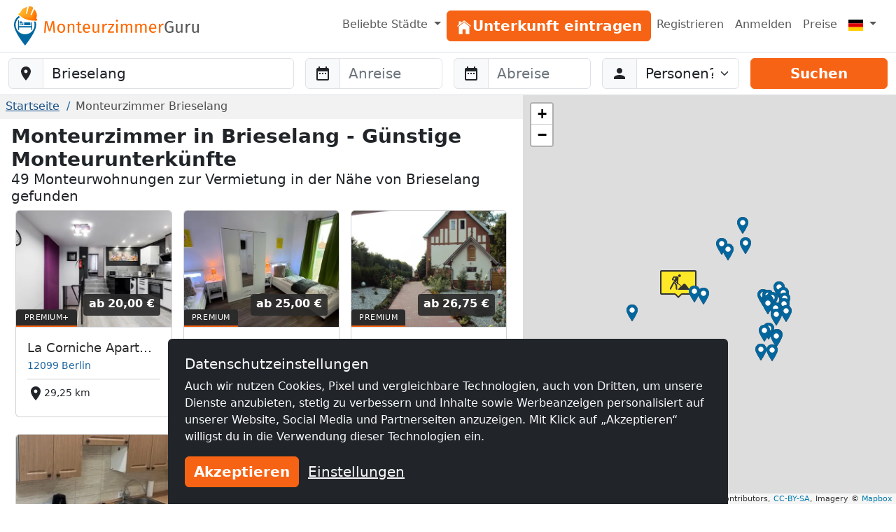

--- FILE ---
content_type: text/html; charset=utf-8
request_url: https://www.monteurzimmerguru.de/brieselang/
body_size: 20315
content:
<!doctype html><html class=h-100 lang=de-DE><head><link crossorigin href=https://cdn.mzguru.de rel=preconnect><meta charset=utf-8><meta content=width=device-width,initial-scale=1 name=viewport><link href=https://cdn.mzguru.de/static/favicon.882365405c20.ico rel=icon type=image/x-icon><link rel="shortcut icon"href=https://cdn.mzguru.de/static/favicon.882365405c20.ico type=image/x-icon><meta content=https://cdn.mzguru.de/static/img/logo/opengraph/logo_de.4ab55ff8b1bc.png property=og:image><meta content=http://www.monteurzimmerguru.de/brieselang/ property=og:url><meta content=website property=og:type><meta content="Preiswerte Monteurzimmer in Brieselang bequem online suchen ✅ Große Auswahl an günstigen Unterkünften mit Küche und WLAN ✅ Jetzt suche starten! ☛ ab € 7.75"name=description><link href=https://www.monteurzimmerguru.de/brieselang/ rel=canonical><link href=https://www.monteurzimmerguru.de/brieselang/ hreflang=de rel=alternate><link href=https://www.monteurzimmerguru.de/brieselang/ hreflang=de-DE rel=alternate><link href=https://www.monteurzimmerguru.at/brieselang/ hreflang=de-AT rel=alternate><link href=https://www.monteurzimmerguru.ch/brieselang/ hreflang=de-CH rel=alternate><link href=https://www.hotel-pracowniczy.pl/brieselang/ hreflang=pl rel=alternate><link href=https://www.hotel-pracowniczy.pl/brieselang/ hreflang=pl-PL rel=alternate><link href=https://www.xodomo.com/brieselang/ hreflang=en rel=alternate><link href=https://www.xodomo.com/brieselang/ hreflang=en-GB rel=alternate><link href=https://ua.xodomo.com/brieselang/ hreflang=uk rel=alternate><link href=https://ua.xodomo.com/brieselang/ hreflang=uk-UA rel=alternate><link href=https://ru-ua.xodomo.com/бризеланг/ hreflang=ru-UA rel=alternate><link href=https://www.xodomo.cz/brieselang/ hreflang=cs rel=alternate><link href=https://www.xodomo.cz/brieselang/ hreflang=cs-CZ rel=alternate><link href=https://www.xodomo.nl/brieselang/ hreflang=nl rel=alternate><link href=https://www.xodomo.nl/brieselang/ hreflang=nl-NL rel=alternate><link href=https://www.xodomo.fr/brieselang/ hreflang=fr rel=alternate><link href=https://www.xodomo.fr/brieselang/ hreflang=fr-FR rel=alternate><script type=application/ld+json>{
        "@context": "http://schema.org",
        "@type":"BreadcrumbList",
        "itemListElement": [
        
            {"@type":"ListItem","position":1,"item":{"@id":"https://www.monteurzimmerguru.de/","name":"Monteurzimmer"}},
        
            
              {"@type":"ListItem","position":2,"item":{"@id":"https://www.monteurzimmerguru.de/brieselang/","name":"Brieselang"}}
            
        ]
        }</script><script>var getParameterByName=(a=>{a=a.replace(/[\[]/,`\\\\[`).replace(/[\]]/,`\\\\]`);var b=new RegExp(`[\\\\?&]`+ a+ `=([^&#]*)`),c=b.exec(location.search);return c===null?``:decodeURIComponent(c[1].replace(/\+/g,` `))});var data_location=`Brieselang`;var icon_location=`https://cdn.mzguru.de/static/img/construction.add4df0f9e3c.png`;var icon_building=`https://cdn.mzguru.de/static/img/arrow_dark.6853019ddc9e.png`;var icon_building_highlighted=`https://cdn.mzguru.de/static/img/arrow_orange.b654204088ed.png`;var icon_building_free=`https://cdn.mzguru.de/static/img/marker_dark.31b1fe00bcfe.png`;var icon_building_free_highlighted=`https://cdn.mzguru.de/static/img/marker_orange.3617e984a826.png`;var MAPBOX_TOKEN=`pk.eyJ1IjoicGhpbGlwcHNvd2luc2tpIiwiYSI6ImNqdTQ0NDNtYTByaTI0ZW5yMGppbDRtbTcifQ.7R-h7KUCm913lipUCwIF8w`;var no_entries=`Wir konnten leider keine Unterkünfte für Sie finden. Bitte wählen Sie einen größeren Kartenausschnitt!`</script><script type=application/ld+json>
{
  "@context": "http://schema.org",
  "@type": "Organization",
  "url": "https://www.MonteurzimmerGuru.de",
  "name": "www.MonteurzimmerGuru.de",
  "logo": "https://cdn.mzguru.de/static/img/logo/xodomo-icon-square.9cb71d4a6c98.svg",
  "aggregateRating" : {"@type": "AggregateRating","ratingValue" : "4.9","bestRating" : "5.00","ratingCount" : "35"}
}
</script><title>Monteurzimmer in Brieselang ab 7,75€ ✔️ Günstige Zimmer für Monteure – MonteurzimmerGuru</title><script type=text/plain>
        (function(w,d,s,l,i){w[l]=w[l]||[];w[l].push({'gtm.start':
        new Date().getTime(),event:'gtm.js'});var f=d.getElementsByTagName(s)[0],
        j=d.createElement(s),dl=l!='dataLayer'?'&l='+l:'';j.async=true;j.src=
        'https://www.googletagmanager.com/gtm.js?id='+i+dl;f.parentNode.insertBefore(j,f);
        })(window,document,'script','dataLayer','GTM-P4FZ3XX');
    </script><link href=https://dev.visualwebsiteoptimizer.com rel=preconnect><script id=vwoCode>window._vwo_code||(()=>{let q=0,o=`_vwo_`,x=1,y=`id`,u=`nonce`,v=`head`,s=`_vis_opt_path_hides`,t=`script`,r=``,n=`body`,w=`&e=loading_failure:`,p=JSON.parse;var a=1135560,b=2.1,c=2000,d=n,e=`opacity:0 !important;filter:alpha(opacity=0) !important;background:none !important;transition:none !important;`,f=!1,g=window,h=document,i=h.querySelector(`#vwoCode`),j=o+ a+ `_settings`,k={};try{var l=p(localStorage.getItem(o+ a+ `_config`));k=l&&typeof l===`object`?l:{}}catch(a){}var m=k.stT===`session`?g.sessionStorage:g.localStorage;code={nonce:i&&i.nonce,library_tolerance:(()=>typeof library_tolerance!==`undefined`?library_tolerance:undefined),settings_tolerance:(()=>k.sT||c),hide_element_style:(()=>`{`+ (k.hES||e)+ `}`),hide_element:(()=>{if(performance.getEntriesByName(`first-contentful-paint`)[q]){return r};return typeof k.hE===`string`?k.hE:d}),getVersion:(()=>b),finish:(b=>{if(!f){f=!0;var c=h.getElementById(s);if(c)c.parentNode.removeChild(c);if(b)(new Image).src=`https://dev.visualwebsiteoptimizer.com/ee.gif?a=`+ a+ b}}),finished:(()=>f),addScript:(a=>{var b=h.createElement(t);b.type=`text/javascript`;if(a.src){b.src=a.src}else{b.text=a.text};i&&b.setAttribute(u,i.nonce);h.getElementsByTagName(v)[q].appendChild(b)}),load:function(a,b){var c=this.getSettings(),d=h.createElement(t),e=this;b=b||{};if(c){d.textContent=c;h.getElementsByTagName(v)[q].appendChild(d);if(!g.VWO||VWO.caE){m.removeItem(j);e.load(a)}}else{var f=new XMLHttpRequest;f.open(`GET`,a,!0);f.withCredentials=!b.dSC;f.responseType=b.responseType||`text`;f.onload=(()=>{if(b.onloadCb){return b.onloadCb(f,a)};if(f.status===200||f.status===304){_vwo_code.addScript({text:f.responseText})}else{_vwo_code.finish(w+ a)}});f.onerror=(()=>{if(b.onerrorCb){return b.onerrorCb(a)};_vwo_code.finish(w+ a)});f.send()}},getSettings:(()=>{try{var a=m.getItem(j);if(!a){return};a=p(a);if(Date.now()>a.e){m.removeItem(j);return};return a.s}catch(a){return}}),init:function(){if(h.URL.indexOf(`__vwo_disable__`)>-x)return;var c=this.settings_tolerance();g._vwo_settings_timer=setTimeout((()=>{_vwo_code.finish();m.removeItem(j)}),c);var d;if(this.hide_element()!==n){d=h.createElement(`style`);var e=this.hide_element(),f=e?e+ this.hide_element_style():r,k=h.getElementsByTagName(v)[q];d.setAttribute(y,s);i&&d.setAttribute(u,i.nonce);d.setAttribute(`type`,`text/css`);if(d.styleSheet)d.styleSheet.cssText=f;else d.appendChild(h.createTextNode(f));k.appendChild(d)}else{d=h.getElementsByTagName(v)[q];var f=h.createElement(`div`);f.style.cssText=`z-index: 2147483647 !important;position: fixed !important;left: 0 !important;top: 0 !important;width: 100% !important;height: 100% !important;background: white !important;display: block !important;`;f.setAttribute(y,s);f.classList.add(`_vis_hide_layer`);d.parentNode.insertBefore(f,d.nextSibling)};var l=window._vis_opt_url||h.URL,o=`https://dev.visualwebsiteoptimizer.com/j.php?a=`+ a+ `&u=`+ encodeURIComponent(l)+ `&vn=`+ b;if(g.location.search.indexOf(`_vwo_xhr`)!==-x){this.addScript({src:o})}else{this.load(o+ `&x=true`)}}};g._vwo_code=code;code.init()})()</script><link href=https://cdn.mzguru.de/static/bundles/mainCSS.cf14009b6738e4dee8bf.css rel=stylesheet><body class="d-flex flex-column h-100"style=padding-top:75px><nav class="navbar fixed-top bg-body navbar-expand-md border-bottom py-1"style=z-index:1050><div class="container-fluid px-0"><a class=navbar-brand href=/> <div class="d-inline-block me-1"style=max-width:33px><svg viewbox="0 0 58.1 99.9"height=56 xml:space=preserve xmlns=http://www.w3.org/2000/svg><title>Logo</title><g fill=#0067A0><path d="M45.6 60.2v-20c-1.2.1-2.2 1.1-2.2 2.3v7.7H12.6V37.4c0-1.3-1-2.3-2.3-2.3v25.2h2.3v-6.4h30.8v6.4h2.2z"/><path d="M41.3 43.2c0-1.3-1-2.3-2.3-2.3H25.4v7.2h15.9zM22.5 40.9c-.5 0-1 .4-1 1v4.4h-5.9c-.5 0-1 .4-1 1 0 .5.4 1 1 1h7.8V42c0-.7-.4-1.1-.9-1.1"/><path d="M17.4 38.1c-1.5 0-2.7 1.3-2.7 3 0 1.6 1.2 3 2.7 3s2.7-1.3 2.7-3-1.2-3-2.7-3"/></g><path d="M53.4 39c-1-.3-2-.3-3.3-.2 1.1 2.7 1.6 5.6 1.6 8.7 0 13.1-10.6 23.8-23.8 23.8-13.1 0-23.8-10.6-23.8-23.8 0-8.5 4.5-16 11.3-20.2-.9-.7-1.6-1.2-2.7-1.6-.5-.2-1-.4-1.4-.7C4.5 30.1 0 38.3 0 47.5c0 18.2 27.9 52.4 27.9 52.4s27.9-34.2 27.9-52.4c0-2.9-.4-5.6-1.2-8.2-.3-.1-.8-.1-1.2-.3"fill=#0067A0 /><lineargradient gradientunits=userSpaceOnUse id=a x1=11.434 x2=58.143 y1=18.451 y2=18.451><stop offset=0 style=stop-color:#ffb729 /><stop offset=.698 style=stop-color:#ff9014 /><stop offset=.813 style=stop-color:#ff7803 /><stop offset=1 style=stop-color:#ff7400 /></lineargradient><path d="M56.8 31.9c-.7-.5-.7-1-.5-1.8 1.9-6.2 1.5-12.2-1.9-17.8-1-1.7-3.5-4.7-3.5-4.7l-6.2 14.3c-.9 2-4 .9-3.1-1.2l6.4-16s.1-1.6-.8-2l-2.7-1.5c-.4-.1-.7-.2-1.1-.4s-.7-.2-1.1-.4c-1-.1-2.1-.2-3.1-.4s-1.8 1.2-1.8 1.2L33.2 18c-.5 2.2-3.7 1.2-3.2-.9l3.3-15.3s-3.8 1-5.6 1.7c-6 2.5-9.9 7.1-12 13.2-.3.8-.6 1.1-1.5 1.1-1.1 0-2.2.2-2.6 1.5-.4 1.1-.1 3.3 1.9 4 5.3 1.7 4.9 6.1 19.1 10.5s17.4 1.5 21.6 2.8c2 .7 3.5-1 3.9-2.1.4-1.2-.4-2-1.3-2.6"fill=url(#a) /><lineargradient gradienttransform="rotate(18.14 257.375 -94.11)"gradientunits=userSpaceOnUse id=b x1=62.505 x2=104.639 y1=77.318 y2=77.318><stop offset=0 style=stop-color:#ffb729 /><stop offset=.698 style=stop-color:#ff9014 /><stop offset=.859 style=stop-color:#ff7803 /><stop offset=1 style=stop-color:#ff5e00 /></lineargradient><path d="M34.4 28.2c4.5 1.4 10 2.6 16.5 2.8 1.6.1 3.2.1 4.7 0 0-.3 0-.7.1-1.1q2.85-9.45-1.8-17.4c-.7-1.2-2.1-3-2.9-4l-5.9 13.6c-.6 1.3-1.9 1.6-2.9 1.2-.9-.4-1.7-1.4-1.1-2.7l6.5-16c0-.4-.1-1.2-.5-1.5-.7-.3-1.3-.7-1.9-1.1-.3-.2-.5-.3-.8-.4L42.3.9c-.3 0-.6-.1-.9-.1-.7-.1-1.5-.2-2.2-.3-.5-.1-1.1.6-1.3.9l-4.1 16.8c-.3 1.4-1.5 1.8-2.5 1.6-1.1-.2-2-1.3-1.7-2.7l3.2-14.5c-1.2.3-3.5 1-4.7 1.5-5.6 2.4-9.6 6.7-11.7 12.9-.1.4-.3.7-.5 1 1.2.9 2.5 1.8 3.8 2.8 5.1 3.5 10.3 5.8 14.7 7.4"fill=url(#b) /><lineargradient gradienttransform="rotate(18.14 257.375 -94.11)"gradientunits=userSpaceOnUse id=c x1=59.643 x2=107.501 y1=92.342 y2=92.342><stop offset=0 style=stop-color:#ffbb21 /><stop offset=.389 style=stop-color:#ff9014 /><stop offset=.841 style=stop-color:#ff7803 /><stop offset=1 style=stop-color:#ff4f00 /></lineargradient><path d="M56.5 32.3c-.5-.4-.8-.8-.8-1.2H51c-6.5-.3-12.1-1.5-16.5-2.8-4.4-1.5-9.6-3.9-15-7.5-1.4-.9-2.6-1.8-3.8-2.8-.3.3-.7.5-1.4.5-1.1 0-1.8.2-2.2 1.2-.3.9-.1 2.8 1.6 3.3 2.1.7 3.3 1.8 4.8 3 2.5 2.1 5.5 4.8 14.3 7.5 9 2.8 13.5 2.6 16.8 2.5 1.8-.1 3.3-.1 4.8.4 1.7.6 2.9-.9 3.2-1.8.3-1.1-.2-1.7-1.1-2.3"fill=url(#c) /></svg></div> <svg viewbox="0 0 239.795 20.593"height=19 id=Ebene_1 version=1.1 width=221.234 x=0 xml:space=preserve xmlns=http://www.w3.org/2000/svg y=0><title>Monteurzimmer</title><defs id=defs49><clippath clippathunits=userSpaceOnUse id=clipPath3381><path d=M45.361-4.745h283.257v50.402H45.361z id=rect3383 style=fill:#00f;fill-rule:evenodd;stroke:#000;stroke-width:1px;stroke-linecap:butt;stroke-linejoin:miter;stroke-opacity:1 /></clippath></defs><style id=style3 type=text/css>.st1{fill:#fd6900}.st14{fill:#575757}</style><g transform="translate(-47.228 -9.117)"clip-path=url(#clipPath3381) id=g5 stroke=none><path d="m61.84 29.397-.624-8.086c-.234-2.808-.416-5.824-.442-7.306L56.9 27.369h-2.314l-4.082-13.39c0 2.106-.13 4.888-.338 7.514l-.598 7.904h-2.34l1.482-17.914h3.328l3.77 13.026 3.588-13.026h3.354l1.482 17.914z"class=st1 id=path7 style=fill:#fd6900 /><path d="M79.884 22.533c0 4.238-2.236 7.177-6.11 7.177-3.9 0-6.11-2.809-6.11-7.15 0-4.239 2.236-7.177 6.136-7.177s6.084 2.808 6.084 7.15m-9.646.026c0 3.562 1.248 5.226 3.536 5.226s3.536-1.664 3.536-5.252c0-3.562-1.248-5.226-3.51-5.226-2.288 0-3.562 1.664-3.562 5.252"class=st1 id=path9 style=fill:#fd6900 /><path d="M94.262 19.57v9.827H91.87v-9.49c0-2.054-.832-2.652-2.158-2.652-1.534 0-2.574.962-3.484 2.418v9.724h-2.392V15.695h2.054l.208 2.028c.936-1.404 2.392-2.34 4.186-2.34 2.522 0 3.978 1.585 3.978 4.186"class=st1 id=path11 style=fill:#fd6900 /><path d="M102.92 29.71c-2.314 0-3.693-1.353-3.693-3.9v-8.27h-2.392v-1.845h2.392V12.6l2.393-.285v3.38h3.25l-.26 1.846h-2.99v8.164c0 1.379.442 2.028 1.638 2.028.598 0 1.144-.182 1.82-.598l.91 1.638c-.91.624-1.898.937-3.068.937"class=st1 id=path13 style=fill:#fd6900 /><path d="M118.494 23.365h-8.736c.234 3.172 1.716 4.394 3.692 4.394 1.352 0 2.366-.364 3.562-1.196l1.04 1.43c-1.352 1.066-2.886 1.717-4.784 1.717-3.822 0-6.059-2.679-6.059-7.02 0-4.265 2.159-7.307 5.695-7.307 3.692 0 5.642 2.574 5.642 6.76 0 .468-.026.91-.052 1.222m-2.314-1.924c0-2.678-1.066-4.16-3.225-4.16-1.82 0-3.015 1.274-3.197 4.316h6.422z"class=st1 id=path15 style=fill:#fd6900 /><path d="m130.636 29.397-.183-2.132c-1.04 1.664-2.313 2.445-4.264 2.445-2.392 0-3.821-1.51-3.821-4.187v-9.828h2.391v9.568c0 1.872.624 2.575 2.107 2.575 1.482 0 2.6-.989 3.432-2.367v-9.776h2.392v13.702z"class=st1 id=path17 style=fill:#fd6900 /><path d="m144.935 15.539-.442 2.34a4.3 4.3 0 0 0-1.196-.156c-1.716 0-2.704 1.222-3.276 3.848v7.826h-2.392V15.695h2.054l.234 2.782c.728-2.054 2.002-3.094 3.666-3.094.442 0 .936.052 1.352.156"class=st1 id=path19 style=fill:#fd6900 /><path d="M148.549 27.395h7.228l-.286 2.002h-9.646v-1.794l7.124-9.88h-6.526v-2.028h9.256v1.82z"class=st1 id=path21 style=fill:#fd6900 /><path d="M161.887 10.755c0 .91-.676 1.612-1.69 1.612-.989 0-1.664-.702-1.664-1.612 0-.936.675-1.638 1.664-1.638 1.014 0 1.69.702 1.69 1.638m-2.86 18.642V15.695h2.392v13.702z"class=st1 id=path23 style=fill:#fd6900 /><path d="M183.83 19.57v9.827h-2.391v-9.49c0-2.054-.884-2.652-1.924-2.652-1.482 0-2.289.962-3.225 2.418v9.724h-2.392v-9.49c0-2.054-.883-2.652-1.924-2.652-1.481 0-2.313.962-3.224 2.418v9.724h-2.392V15.695h2.054l.208 2.002c.91-1.378 2.158-2.314 3.953-2.314 1.69 0 2.938.91 3.458 2.47.987-1.482 2.235-2.47 4.082-2.47 2.236 0 3.718 1.612 3.718 4.186"class=st1 id=path25 style=fill:#fd6900 /><path d="M206.113 19.57v9.827h-2.392v-9.49c0-2.054-.884-2.652-1.924-2.652-1.482 0-2.288.962-3.224 2.418v9.724h-2.392v-9.49c0-2.054-.884-2.652-1.924-2.652-1.482 0-2.314.962-3.224 2.418v9.724h-2.392V15.695h2.054l.208 2.002c.91-1.378 2.157-2.314 3.952-2.314 1.69 0 2.938.91 3.458 2.47.988-1.482 2.236-2.47 4.082-2.47 2.236 0 3.718 1.612 3.718 4.186"class=st1 id=path27 style=fill:#fd6900 /><path d="M221.219 23.365h-8.737c.234 3.172 1.716 4.394 3.692 4.394 1.352 0 2.366-.364 3.563-1.196l1.04 1.43c-1.353 1.066-2.887 1.717-4.784 1.717-3.823 0-6.059-2.679-6.059-7.02 0-4.265 2.158-7.307 5.694-7.307 3.693 0 5.642 2.574 5.642 6.76 0 .468-.026.91-.051 1.222m-2.314-1.924c0-2.678-1.067-4.16-3.225-4.16-1.82 0-3.016 1.274-3.198 4.316h6.423z"class=st1 id=path29 style=fill:#fd6900 /><path d="m232.528 15.539-.442 2.34a4.3 4.3 0 0 0-1.196-.156c-1.716 0-2.704 1.222-3.276 3.848v7.826h-2.392V15.695h2.054l.234 2.782c.728-2.054 2.002-3.094 3.666-3.094.442 0 .936.052 1.352.156"class=st1 id=path31 style=fill:#fd6900 /><path d="m247.374 13.147-1.456 1.508c-1.248-1.015-2.314-1.456-3.926-1.456-2.574 0-5.148 1.95-5.148 7.228 0 5.148 1.742 7.254 4.888 7.254 1.196 0 2.392-.234 3.406-.832v-5.382h-3.172l-.286-2.002h5.902v8.659c-1.638.962-3.51 1.586-6.032 1.586-4.446 0-7.332-3.095-7.332-9.283 0-6.032 3.692-9.256 7.722-9.256 2.418 0 3.9.702 5.434 1.976"class=st14 id=path33 style=fill:#575757 /><path d="m259.802 29.397-.182-2.132c-1.04 1.664-2.314 2.445-4.265 2.445-2.392 0-3.821-1.51-3.821-4.187v-9.828h2.391v9.568c0 1.872.624 2.575 2.107 2.575 1.482 0 2.6-.989 3.432-2.367v-9.776h2.392v13.702z"class=st14 id=path35 style=fill:#575757 /><path d="m274.101 15.539-.441 2.34a4.3 4.3 0 0 0-1.197-.156c-1.716 0-2.704 1.222-3.276 3.848v7.826h-2.392V15.695h2.054l.234 2.782c.728-2.054 2.002-3.094 3.666-3.094.442 0 .936.052 1.352.156"class=st14 id=path37 style=fill:#575757 /><path d="m284.97 29.397-.183-2.132c-1.04 1.664-2.314 2.445-4.264 2.445-2.392 0-3.822-1.51-3.822-4.187v-9.828h2.392v9.568c0 1.872.624 2.575 2.106 2.575s2.6-.989 3.432-2.367v-9.776h2.392v13.702z"class=st14 id=path39 style=fill:#575757 /></g></svg> </a><button aria-label="Toggle navigation"aria-controls=navbarSupportedContent aria-expanded=false class=navbar-toggler data-bs-target=#navbarSupportedContent data-bs-toggle=collapse type=button><span class=navbar-toggler-icon></span></button><div class="collapse navbar-collapse"id=navbarSupportedContent><ul class="navbar-nav ms-auto"><li class="nav-item dropdown"><a class="nav-link dropdown-toggle"aria-expanded=false data-bs-toggle=dropdown href=# role=button> Beliebte Städte </a> <ul class=dropdown-menu style=z-index:1500><li><a class=dropdown-item href=/berlin/>Monteurzimmer Berlin</a><li><a class=dropdown-item href=/bielefeld/>Monteurzimmer Bielefeld</a><li><a class=dropdown-item href=/bochum/>Monteurzimmer Bochum</a><li><a class=dropdown-item href=/bonn/>Monteurzimmer Bonn</a><li><a class=dropdown-item href=/bremen/>Monteurzimmer Bremen</a><li><a class=dropdown-item href=/dortmund/>Monteurzimmer Dortmund</a><li><a class=dropdown-item href=/dresden/>Monteurzimmer Dresden</a><li><a class=dropdown-item href=/duisburg/>Monteurzimmer Duisburg</a><li><a class=dropdown-item href=/düsseldorf/>Monteurzimmer Düsseldorf</a><li><a class=dropdown-item href=/essen/>Monteurzimmer Essen</a><li><a class=dropdown-item href=/frankfurt-am-main/>Monteurzimmer Frankfurt am Main</a><li><a class=dropdown-item href=/hamburg/>Monteurzimmer Hamburg</a><li><a class=dropdown-item href=/hannover/>Monteurzimmer Hannover</a><li><a class=dropdown-item href=/köln/>Monteurzimmer Köln</a><li><a class=dropdown-item href=/leipzig/>Monteurzimmer Leipzig</a><li><a class=dropdown-item href=/mannheim/>Monteurzimmer Mannheim</a><li><a class=dropdown-item href=/münchen/>Monteurzimmer München</a><li><a class=dropdown-item href=/nürnberg/>Monteurzimmer Nürnberg</a><li><a class=dropdown-item href=/stuttgart/>Monteurzimmer Stuttgart</a><li><a class=dropdown-item href=/wuppertal/>Monteurzimmer Wuppertal</a></ul><li class=nav-item id=nav-item-1><a class="btn btn-primary btn-block"href=/vermieten/ id=main-menu-1> <div class=inline-icon-wrapper><div class=icon-inner><svg viewbox="0 0 512 512"height=24px width=24px xmlns=http://www.w3.org/2000/svg><path d="M258.5 104.1c-1.5-1.2-3.5-1.2-5 0l-156 124.8c-.9.8-1.5 1.9-1.5 3.1v230c0 1.1.9 2 2 2h108c1.1 0 2-.9 2-2V322c0-1.1.9-2 2-2h92c1.1 0 2 .9 2 2v140c0 1.1.9 2 2 2h108c1.1 0 2-.9 2-2V232c0-1.2-.6-2.4-1.5-3.1l-156-124.8z"></path><path d="M458.7 204.2l-189-151.4C265.9 49.7 261 48 256 48s-9.9 1.7-13.7 4.8L160 119.7V77.5c0-1.1-.9-2-2-2H98c-1.1 0-2 .9-2 2v92.2l-42.7 35.1c-3.1 2.5-5.1 6.2-5.3 10.2-.2 4 1.3 7.9 4.1 10.7 2.6 2.6 6.1 4.1 9.9 4.1 3.2 0 6.3-1.1 8.8-3.1l183.9-148c.5-.4.9-.4 1.3-.4s.8.1 1.3.4l183.9 147.4c2.5 2 5.6 3.1 8.8 3.1 3.7 0 7.2-1.4 9.9-4.1 2.9-2.8 4.4-6.7 4.2-10.7-.3-4-2.2-7.7-5.4-10.2z"></path></svg></div><span>Unterkunft eintragen</span></div> </a><li class=nav-item id=nav-item-2><a class=nav-link href=/accounts/signup/ rel=nofollow>Registrieren </a><li class=nav-item id=nav-item-5><a class=nav-link href=/accounts/login/ rel=nofollow>Anmelden </a><li class=nav-item id=nav-item-32><a class=nav-link href=/preise/>Preise </a><li class="nav-item dropdown"><a class="nav-link dropdown-toggle"aria-label=Menu data-bs-display=static data-bs-toggle=dropdown href=#> <div class="icon-inner icon-flag"><svg viewbox="0 0 640 480"id=flag-icon-css-de xmlns=http://www.w3.org/2000/svg><path d="M0 320h640v160.002H0z"fill=#ffce00 /><path d="M0 0h640v160H0z"fill=#000 /><path d="M0 160h640v160H0z"fill=#d00 /></svg></div> <span class=d-md-none>Deutsch </span></a> <ul class="dropdown-menu dropdown-menu-end"aria-labelledby=dLabel role=menu><li><a class=dropdown-item href=https://www.monteurzimmerguru.de/brieselang/><img alt=DE class=lazyload data-src=https://cdn.mzguru.de/static/yarn/node_modules/flag-icon-css/flags/4x3/de.svg height=16 width=21> Deutsch </a><li><a class=dropdown-item href=https://www.monteurzimmerguru.at/brieselang/><img alt=AT class=lazyload data-src=https://cdn.mzguru.de/static/yarn/node_modules/flag-icon-css/flags/4x3/at.svg height=16 width=21> Deutsch (AT)</a><li><a class=dropdown-item href=https://www.monteurzimmerguru.ch/brieselang/><img alt=CH class=lazyload data-src=https://cdn.mzguru.de/static/yarn/node_modules/flag-icon-css/flags/4x3/ch.svg height=16 width=21> Deutsch (CH)</a><li><a class=dropdown-item href=https://www.hotel-pracowniczy.pl/brieselang/><img alt=PL class=lazyload data-src=https://cdn.mzguru.de/static/yarn/node_modules/flag-icon-css/flags/4x3/pl.svg height=16 width=21> Polnisch </a><li><a class=dropdown-item href=https://www.xodomo.com/brieselang/><img alt=GB class=lazyload data-src=https://cdn.mzguru.de/static/yarn/node_modules/flag-icon-css/flags/4x3/gb.svg height=16 width=21> Englisch (GB)</a><li><a class=dropdown-item href=https://ua.xodomo.com/brieselang/><img alt=UA class=lazyload data-src=https://cdn.mzguru.de/static/yarn/node_modules/flag-icon-css/flags/4x3/ua.svg height=16 width=21> Ukrainisch </a><li><a class=dropdown-item href=https://ru-ua.xodomo.com/бризеланг/><img alt=UA class=lazyload data-src=https://cdn.mzguru.de/static/yarn/node_modules/flag-icon-css/flags/4x3/ua.svg height=16 width=21> Russisch (UA)</a><li><a class=dropdown-item href=https://www.xodomo.cz/brieselang/><img alt=CZ class=lazyload data-src=https://cdn.mzguru.de/static/yarn/node_modules/flag-icon-css/flags/4x3/cz.svg height=16 width=21> Tschechisch (CZ)</a><li><a class=dropdown-item href=https://www.xodomo.nl/brieselang/><img alt=NL class=lazyload data-src=https://cdn.mzguru.de/static/yarn/node_modules/flag-icon-css/flags/4x3/nl.svg height=16 width=21> Niederländisch (NL)</a><li><a class=dropdown-item href=https://www.xodomo.fr/brieselang/><img alt=FR class=lazyload data-src=https://cdn.mzguru.de/static/yarn/node_modules/flag-icon-css/flags/4x3/fr.svg height=16 width=21> Französisch (FR)</a></ul></ul></div></div></nav><nav class="border-bottom bg-white py-2 fixed-top"id=subheader style=top:75px><form action=/suchen/ method=GET><div class=container-fluid><div class="row g-3"><div class=col-md-4><div class=mb-0 id=fs-location><label class=visually-hidden for=location>Baustelle-Location</label><div class=input-group><span class=input-group-text> <svg viewbox="0 0 24 24"aria-hidden=true fill=currentColor height=24 role=img width=24 xmlns=http://www.w3.org/2000/svg><path d="M12 2C8.13 2 5 5.13 5 9c0 5.25 7 13 7 13s7-7.75 7-13c0-3.87-3.13-7-7-7zm0 9.5a2.5 2.5 0 0 1 0-5 2.5 2.5 0 0 1 0 5z"/></svg> </span><input class="form-control rounded-md-end"placeholder="Wo ist Ihre Baustelle?"autocomplete=off id=location name=location type=search value=Brieselang><button class="btn btn-primary d-md-none">Suchen</button></div><ul class=hidden id=searchsuggestions></ul></div></div><div class="col-md-2 desktop-form d-none d-md-block"><div id=fs-startdate><label class=visually-hidden for=startdate>Anreise</label><div class=input-group><span class=input-group-text> <svg viewbox="0 0 24 24"aria-hidden=true fill=currentColor height=24 role=img width=24 xmlns=http://www.w3.org/2000/svg><path d="M9 11H7v2h2v-2zm4 0h-2v2h2v-2zm4 0h-2v2h2v-2zm2-7h-1V2h-2v2H8V2H6v2H5c-1.11 0-1.99.9-1.99 2L3 20a2 2 0 0 0 2 2h14c1.1 0 2-.9 2-2V6c0-1.1-.9-2-2-2zm0 16H5V9h14v11z"/></svg> </span><input autocomplete=off class=form-control id=startdate name=startdate placeholder=Anreise></div></div></div><div class="col-md-2 desktop-form d-none d-md-block"><div id=fs-enddate><label class=visually-hidden for=enddate>Abreise</label><div class=input-group><span class=input-group-text> <svg viewbox="0 0 24 24"aria-hidden=true fill=currentColor height=24 role=img width=24 xmlns=http://www.w3.org/2000/svg><path d="M9 11H7v2h2v-2zm4 0h-2v2h2v-2zm4 0h-2v2h2v-2zm2-7h-1V2h-2v2H8V2H6v2H5c-1.11 0-1.99.9-1.99 2L3 20a2 2 0 0 0 2 2h14c1.1 0 2-.9 2-2V6c0-1.1-.9-2-2-2zm0 16H5V9h14v11z"/></svg> </span><input autocomplete=off class=form-control id=enddate name=enddate placeholder=Abreise></div></div></div><div class="col-md-2 desktop-form d-none d-md-block"><div id=fs-guests><label class=visually-hidden for=guests>Abreise</label><div class=input-group><span class=input-group-text> <svg viewbox="0 0 24 24"aria-hidden=true fill=currentColor height=24 role=img width=24 xmlns=http://www.w3.org/2000/svg><path d="M12 12c2.21 0 4-1.79 4-4s-1.79-4-4-4-4 1.79-4 4 1.79 4 4 4zm0 2c-2.67 0-8 1.34-8 4v2h16v-2c0-2.66-5.33-4-8-4z"/></svg> </span><label class=visually-hidden for=guestselect>Personen</label><select class=form-select id=guestselect name=guests><option disabled selected value=0>Personen?<option value=1>1 Gast<option value=2>2 Gäste<option value=3>3 Gäste<option value=4>4 Gäste<option value=5>5 Gäste<option value=6>6 Gäste<option value=7>7 Gäste<option value=8>8 Gäste<option value=9>9 Gäste<option value=10>10 Gäste<option value=">10">+10 Gäste</select></div></div></div><div class="col-md-2 desktop-form d-none d-md-block"><div><button class="btn btn-primary w-100"id=submit-button>Suchen</button></div></div></div></div></form></nav><main class=flex-fill><div class="container-fluid px-0 overflow-visible"style=padding-top:61px><svg aria-hidden=true focusable=false style=width:0;height:0;position:absolute;overflow:hidden xmlns=http://www.w3.org/2000/svg><symbol viewbox="0 0 24 24"id=i-person><path d="M12 12c2.21 0 4-1.79 4-4s-1.79-4-4-4-4 1.79-4 4 1.79 4 4 4zm0 2c-2.67 0-8 1.34-8 4v2h16v-2c0-2.66-5.33-4-8-4z"/></symbol></svg><svg aria-hidden=true focusable=false style=width:0;height:0;position:absolute;overflow:hidden xmlns=http://www.w3.org/2000/svg><symbol viewbox="0 0 24 24"id=i-location_on><path d="M12 2C8.13 2 5 5.13 5 9c0 5.25 7 13 7 13s7-7.75 7-13c0-3.87-3.13-7-7-7zm0 9.5a2.5 2.5 0 0 1 0-5 2.5 2.5 0 0 1 0 5z"/></symbol></svg><div class="row g-0 overflow-visible"><div class=col-lg-7><div style=background-color:#f2f2f2><ol class="breadcrumb pl-3"><li class=breadcrumb-item><a href=/>Startseite</a><li class="breadcrumb-item active"><span>Monteurzimmer Brieselang</span></ol></div><section class=mt-2 id=search-results><section><h1 class="city-name mb-0 fw-bold h3">Monteurzimmer in Brieselang - Günstige Monteurunterkünfte</h1><h2 class=lead>49 Monteurwohnungen zur Vermietung in der Nähe von Brieselang gefunden</h2></section><section id=plus-user-listing><div class="row building-list"><div class="box col-sm-6 col-md-4 col-lg-6 col-xl-4 px-2"><div class="mb-4 card bldg premiump building-id-14921"data-buildingid=14921><a class=text-decoration-none href=/unterkunft/la-corniche-apartments-gmbh-feel-at-home-14921/ target=_blank> <div class=img-container><div class=ratio-container-4-3><img alt='12099 Berlin - La Corniche Apartments GmbH "feel at home"'class="card-img-top lazyload"data-src=https://cdn.mzguru.de/media/cache/5f/e5/5fe501ef4b8b805451220ec57cdc29e9.webp></div><div class=price-container><span class=small-text>ab</span><span class=price>20,00 €</span></div></div> <div class="card-body border-top"><div class=top-section><p class="name text-truncate">La Corniche Apartments GmbH "feel at home"</p><span class=city>12099 Berlin</span></div><div class="text-body small d-flex ml-n1"><div><svg aria-hidden=true fill=currentColor role=img style=width:24px;height:24px><use href=#i-location_on></use></svg><span class=data id=distanceinfo_14921>29,25 km</span></div></div></div> </a></div></div><div class="box col-sm-6 col-md-4 col-lg-6 col-xl-4 px-2"><div class="mb-4 card bldg premium building-id-9930"data-buildingid=9930><a class=text-decoration-none href=/unterkunft/moderne-wohnungen-kompl-ausgestattet-mit-schnellem-internet-smart-tv-9930/ target=_blank> <div class=img-container><div class=ratio-container-4-3><img alt="14612 Falkensee - Moderne Wohnungen kompl. ausgestattet mit schnellem Internet & Smart TV"class="card-img-top lazyload"data-src=https://cdn.mzguru.de/media/cache/ef/b8/efb8ba35edb9326d2a880cc80429a47b.webp></div><div class=price-container><span class=small-text>ab</span><span class=price>25,00 €</span></div></div> <div class="card-body border-top"><div class=top-section><p class="name text-truncate">Moderne Wohnungen kompl. ausgestattet mit schnellem Internet & Smart TV</p><span class=city>14612 Falkensee</span></div><div class="text-body small d-flex ml-n1"><div><svg aria-hidden=true fill=currentColor role=img style=width:24px;height:24px><use href=#i-person></use></svg><span class=data>2-6 Pers.</span></div><div><svg aria-hidden=true fill=currentColor role=img style=width:24px;height:24px><use href=#i-location_on></use></svg><span class=data id=distanceinfo_9930>4,45 km</span></div></div></div> </a></div></div><div class="box col-sm-6 col-md-4 col-lg-6 col-xl-4 px-2"><div class="mb-4 card bldg premium building-id-67"data-buildingid=67><a class=text-decoration-none href=/unterkunft/gästehaus-ii-velten-67/ target=_blank> <div class=img-container><div class=ratio-container-4-3><img alt="16727 Velten - Gästehaus II Velten"class="card-img-top lazyload"data-src=https://cdn.mzguru.de/media/cache/9a/fe/9afe46f8a27ae791ba542453b23d39f9.webp></div><div class=price-container><span class=small-text>ab</span><span class=price>26,75 €</span></div></div> <div class="card-body border-top"><div class=top-section><p class="name text-truncate">Gästehaus II Velten</p><span class=city>16727 Velten</span></div><div class="text-body small d-flex ml-n1"><div><svg aria-hidden=true fill=currentColor role=img style=width:24px;height:24px><use href=#i-person></use></svg><span class=data>2-4 Pers.</span></div><div><svg aria-hidden=true fill=currentColor role=img style=width:24px;height:24px><use href=#i-location_on></use></svg><span class=data id=distanceinfo_67>16,26 km</span></div></div></div> </a></div></div><div class="box col-sm-6 col-md-4 col-lg-6 col-xl-4 px-2"><div class="mb-4 card bldg premium building-id-15443"data-buildingid=15443><a class=text-decoration-none href=/unterkunft/monteurzimmer-in-birkenwerder-mówimy-po-polsku-15443/ target=_blank> <div class=img-container><div class=ratio-container-4-3><img alt="16547 Birkenwerder - Monteurzimmer in Birkenwerder mówimy po polsku"class="card-img-top lazyload"data-src=https://cdn.mzguru.de/media/cache/67/67/676743da1a6596f1bdea19f5a129358a.webp></div><div class=price-container><span class=small-text>ab</span><span class=price>18,00 €</span></div></div> <div class="card-body border-top"><div class=top-section><p class="name text-truncate">Monteurzimmer in Birkenwerder mówimy po polsku</p><span class=city>16547 Birkenwerder</span></div><div class="text-body small d-flex ml-n1"><div><svg aria-hidden=true fill=currentColor role=img style=width:24px;height:24px><use href=#i-person></use></svg><span class=data>3-18 Pers.</span></div><div><svg aria-hidden=true fill=currentColor role=img style=width:24px;height:24px><use href=#i-location_on></use></svg><span class=data id=distanceinfo_15443>21,22 km</span></div></div></div> </a></div></div><div class="box col-sm-6 col-md-4 col-lg-6 col-xl-4 px-2"><div class="mb-4 card bldg premium building-id-12473"data-buildingid=12473><a class=text-decoration-none href=/unterkunft/pension-berlin-reinickendorf-12473/ target=_blank> <div class=img-container><div class=ratio-container-4-3><img alt="13409 Berlin - Pension Berlin Reinickendorf"class="card-img-top lazyload"data-src=https://cdn.mzguru.de/media/cache/bf/9e/bf9e408f7a77f0edb4acac48b7a0ef84.webp></div><div class=price-container><span class=small-text>ab</span><span class=price>20,00 €</span></div></div> <div class="card-body border-top"><div class=top-section><p class="name text-truncate">Pension Berlin Reinickendorf</p><span class=city>13409 Berlin</span></div><div class="text-body small d-flex ml-n1"><div><svg aria-hidden=true fill=currentColor role=img style=width:24px;height:24px><use href=#i-person></use></svg><span class=data>1-10 Pers.</span></div><div><svg aria-hidden=true fill=currentColor role=img style=width:24px;height:24px><use href=#i-location_on></use></svg><span class=data id=distanceinfo_12473>25,13 km</span></div></div></div> </a></div></div><div class="box col-sm-6 col-md-4 col-lg-6 col-xl-4 px-2"><div class="mb-4 card bldg premium building-id-15518"data-buildingid=15518><a class=text-decoration-none href=/unterkunft/cgunterkunft-berlin-15518/ target=_blank> <div class=img-container><div class=ratio-container-4-3><img alt="10437 Berlin - C.G.Unterkunft-Berlin"class="card-img-top lazyload"data-src=https://cdn.mzguru.de/media/cache/ff/7d/ff7dac0dd8c415711517e18d1b0ea5b0.webp></div><div class=price-container><span class=small-text>ab</span><span class=price>15,00 €</span></div></div> <div class="card-body border-top"><div class=top-section><p class="name text-truncate">C.G.Unterkunft-Berlin</p><span class=city>10437 Berlin</span></div><div class="text-body small d-flex ml-n1"><div><svg aria-hidden=true fill=currentColor role=img style=width:24px;height:24px><use href=#i-person></use></svg><span class=data>2-8 Pers.</span></div><div><svg aria-hidden=true fill=currentColor role=img style=width:24px;height:24px><use href=#i-location_on></use></svg><span class=data id=distanceinfo_15518>28,39 km</span></div></div></div> </a></div></div><div class="box col-sm-6 col-md-4 col-lg-6 col-xl-4 px-2"><div class="mb-4 card bldg premium building-id-1241"data-buildingid=1241><a class=text-decoration-none href=/unterkunft/hevals-grand-appartments-1241/ target=_blank> <div class=img-container><div class=ratio-container-4-3><img alt="10827 Berlin - Hevals Grand Appartments"class="card-img-top lazyload"data-src=https://cdn.mzguru.de/media/cache/1d/e5/1de5e5843bfbf357540f3ae834a3a073.webp></div><div class=price-container><span class=small-text>ab</span><span class=price>20,00 €</span></div></div> <div class="card-body border-top"><div class=top-section><p class="name text-truncate">Hevals Grand Appartments</p><span class=city>10827 Berlin</span></div><div class="text-body small d-flex ml-n1"><div><svg aria-hidden=true fill=currentColor role=img style=width:24px;height:24px><use href=#i-person></use></svg><span class=data>2-18 Pers.</span></div><div><svg aria-hidden=true fill=currentColor role=img style=width:24px;height:24px><use href=#i-location_on></use></svg><span class=data id=distanceinfo_1241>26,41 km</span></div></div></div> </a></div></div><div class="box col-sm-6 col-md-4 col-lg-6 col-xl-4 px-2"><div class="mb-4 card bldg plus building-id-13624"data-buildingid=13624><a class=text-decoration-none href=/unterkunft/zimmer-in-falkensee-mówimy-po-polsku-13624/ target=_blank> <div class=img-container><div class=ratio-container-4-3><img alt="14612 Falkensee - Zimmer in Falkensee mówimy po polsku"class="card-img-top lazyload"data-src=https://cdn.mzguru.de/media/cache/d9/a8/d9a8714d6dff6fafd7102ab4ef565d14.webp></div><div class=price-container><span class=small-text>ab</span><span class=price>10,00 €</span></div></div> <div class="card-body border-top"><div class=top-section><p class="name text-truncate">Zimmer in Falkensee mówimy po polsku</p><span class=city>14612 Falkensee</span></div><div class="text-body small d-flex ml-n1"><div><svg aria-hidden=true fill=currentColor role=img style=width:24px;height:24px><use href=#i-person></use></svg><span class=data>3-30 Pers.</span></div><div><svg aria-hidden=true fill=currentColor role=img style=width:24px;height:24px><use href=#i-location_on></use></svg><span class=data id=distanceinfo_13624>6,81 km</span></div></div></div> </a></div></div><div class="box col-sm-6 col-md-4 col-lg-6 col-xl-4 px-2"><div class="mb-4 card bldg plus building-id-13239"data-buildingid=13239><a class=text-decoration-none href=/unterkunft/gästehaus-i-velten-13239/ target=_blank> <div class=img-container><div class=ratio-container-4-3><img alt="16727 Velten - Gästehaus I Velten"class="card-img-top lazyload"data-src=https://cdn.mzguru.de/media/cache/05/39/0539979567c539d98fb3a1368ddaf627.webp></div><div class=price-container><span class=small-text>ab</span><span class=price>26,75 €</span></div></div> <div class="card-body border-top"><div class=top-section><p class="name text-truncate">Gästehaus I Velten</p><span class=city>16727 Velten</span></div><div class="text-body small d-flex ml-n1"><div><svg aria-hidden=true fill=currentColor role=img style=width:24px;height:24px><use href=#i-person></use></svg><span class=data>2-4 Pers.</span></div><div><svg aria-hidden=true fill=currentColor role=img style=width:24px;height:24px><use href=#i-location_on></use></svg><span class=data id=distanceinfo_13239>16,56 km</span></div></div></div> </a></div></div><div class="box col-sm-6 col-md-4 col-lg-6 col-xl-4 px-2"><div class="mb-4 card bldg plus building-id-15552"data-buildingid=15552><a class=text-decoration-none href=/unterkunft/familie-schwarz-15552/ target=_blank> <div class=img-container><div class=ratio-container-4-3><img alt="16515 Oranienburg - Familie Schwarz"class="card-img-top lazyload"data-src=https://cdn.mzguru.de/media/cache/d0/7b/d07bf3a0fd3a29f5837908022721c9ba.webp></div><div class=price-container><span class=small-text>ab</span><span class=price>26,00 €</span></div></div> <div class="card-body border-top"><div class=top-section><p class="name text-truncate">Familie Schwarz</p><span class=city>16515 Oranienburg</span></div><div class="text-body small d-flex ml-n1"><div><svg aria-hidden=true fill=currentColor role=img style=width:24px;height:24px><use href=#i-location_on></use></svg><span class=data id=distanceinfo_15552>24,11 km</span></div></div></div> </a></div></div><div class="box col-sm-6 col-md-4 col-lg-6 col-xl-4 px-2"><div class="mb-4 card bldg plus building-id-10429"data-buildingid=10429><a class=text-decoration-none href=/unterkunft/casa-chabeli-berlin-pension-gästehaus-ferienwohnung-berlin-steglitz-zehlendorf-10429/ target=_blank> <div class=img-container><div class=ratio-container-4-3><img alt="12207 Berlin - Casa Chabeli Berlin, Pension / Gästehaus, Ferienwohnung - Berlin Steglitz-Zehlendorf"class="card-img-top lazyload"data-src=https://cdn.mzguru.de/media/cache/04/0b/040b97ceb680c5f497871abbb9c875d5.webp></div><div class=price-container><span class=small-text>ab</span><span class=price>25,00 €</span></div></div> <div class="card-body border-top"><div class=top-section><p class="name text-truncate">Casa Chabeli Berlin, Pension / Gästehaus, Ferienwohnung - Berlin Steglitz-Zehlendorf</p><span class=city>12207 Berlin</span></div><div class="text-body small d-flex ml-n1"><div><svg aria-hidden=true fill=currentColor role=img style=width:24px;height:24px><use href=#i-person></use></svg><span class=data>1-30 Pers.</span></div><div><svg aria-hidden=true fill=currentColor role=img style=width:24px;height:24px><use href=#i-location_on></use></svg><span class=data id=distanceinfo_10429>27,42 km</span></div></div></div> </a></div></div><div class="box col-sm-6 col-md-4 col-lg-6 col-xl-4 px-2"><div class="mb-4 card bldg free building-id-11766"data-buildingid=11766><a class=text-decoration-none href=/unterkunft/fewo-ketzin-11766/ target=_blank> <div class=img-container><div class=ratio-container-4-3><img alt="14669 Ketzin OT Tremmen - FeWo-Ketzin"class="card-img-top lazyload"data-src=https://cdn.mzguru.de/media/cache/19/b9/19b96e1f96b7c939d3441ee8bd5e40f2.webp></div><div class=price-container><span class=small-text>ab</span><span class=price>30,00 €</span></div></div> <div class="card-body border-top"><div class=top-section><p class="name text-truncate">FeWo-Ketzin</p><span class=city>14669 Ketzin OT Tremmen</span></div><div class="text-body small d-flex ml-n1"><div><svg aria-hidden=true fill=currentColor role=img style=width:24px;height:24px><use href=#i-person></use></svg><span class=data>1-4 Pers.</span></div><div><svg aria-hidden=true fill=currentColor role=img style=width:24px;height:24px><use href=#i-location_on></use></svg><span class=data id=distanceinfo_11766>13,73 km</span></div></div></div> </a></div></div><div class="box col-sm-6 col-md-4 col-lg-6 col-xl-4 px-2"><div class="mb-4 card bldg free building-id-14047"data-buildingid=14047><a class=text-decoration-none href=/unterkunft/günstige-unterkünfte-in-wedding-14047/ target=_blank> <div class=img-container><div class=ratio-container-4-3><img alt="13353 Berlin - Günstige Unterkünfte in Wedding"class="card-img-top lazyload"data-src=https://cdn.mzguru.de/media/cache/72/d6/72d66be64aabe2663a7c1c70f11fccec.webp></div><div class=price-container><span class=small-text>ab</span><span class=price>15,00 €</span></div></div> <div class="card-body border-top"><div class=top-section><p class="name text-truncate">Günstige Unterkünfte in Wedding</p><span class=city>13353 Berlin</span></div><div class="text-body small d-flex ml-n1"><div><svg aria-hidden=true fill=currentColor role=img style=width:24px;height:24px><use href=#i-person></use></svg><span class=data>3-40 Pers.</span></div><div><svg aria-hidden=true fill=currentColor role=img style=width:24px;height:24px><use href=#i-location_on></use></svg><span class=data id=distanceinfo_14047>24,14 km</span></div></div></div> </a></div></div><div class="box col-sm-6 col-md-4 col-lg-6 col-xl-4 px-2"><div class="mb-4 card bldg free building-id-11654"data-buildingid=11654><a class=text-decoration-none href=/unterkunft/monteur-apartments-wannsee-11654/ target=_blank> <div class=img-container><div class=ratio-container-4-3><img alt="14109 Berlin - Monteur  Apartments Wannsee"class="card-img-top lazyload"data-src=https://cdn.mzguru.de/media/cache/6c/c8/6cc8597c7f408278369f77b70f568409.webp></div><div class=price-container><span class=small-text>ab</span><span class=price>25,00 €</span></div></div> <div class="card-body border-top"><div class=top-section><p class="name text-truncate">Monteur Apartments Wannsee</p><span class=city>14109 Berlin</span></div><div class="text-body small d-flex ml-n1"><div><svg aria-hidden=true fill=currentColor role=img style=width:24px;height:24px><use href=#i-person></use></svg><span class=data>1-20 Pers.</span></div><div><svg aria-hidden=true fill=currentColor role=img style=width:24px;height:24px><use href=#i-location_on></use></svg><span class=data id=distanceinfo_11654>21,38 km</span></div></div></div> </a></div></div><div class="box col-sm-6 col-md-4 col-lg-6 col-xl-4 px-2"><div class="mb-4 card bldg free building-id-15096"data-buildingid=15096><a class=text-decoration-none href=/unterkunft/ab-17-3-zimmer-möblierte-wohnung-für-firmen-mitarbeiter-monteure-15096/ target=_blank> <div class=img-container><div class=ratio-container-4-3><img alt="13407 Berlin - Ab 17€ / 3 Zimmer Möblierte Wohnung für Firmen mitarbeiter / Monteure"class="card-img-top lazyload"data-src=https://cdn.mzguru.de/media/cache/f8/8c/f88c49e6aa4f1cd7f98ce791e093cfa9.webp></div><div class=price-container><span class=small-text>ab</span><span class=price>17,00 €</span></div></div> <div class="card-body border-top"><div class=top-section><p class="name text-truncate">Ab 17€ / 3 Zimmer Möblierte Wohnung für Firmen mitarbeiter / Monteure</p><span class=city>13407 Berlin</span></div><div class="text-body small d-flex ml-n1"><div><svg aria-hidden=true fill=currentColor role=img style=width:24px;height:24px><use href=#i-person></use></svg><span class=data>6-7 Pers.</span></div><div><svg aria-hidden=true fill=currentColor role=img style=width:24px;height:24px><use href=#i-location_on></use></svg><span class=data id=distanceinfo_15096>23,92 km</span></div></div></div> </a></div></div><div class="box col-sm-6 col-md-4 col-lg-6 col-xl-4 px-2"><div class="mb-4 card bldg free building-id-11840"data-buildingid=11840><a class=text-decoration-none href=/unterkunft/ganze-wohnung-nähe-flughafen-11840/ target=_blank> <div class=img-container><div class=ratio-container-4-3><img alt="12529 Berlin - Ganze Wohnung Nähe Flughafen"class="card-img-top lazyload"data-src=https://cdn.mzguru.de/media/cache/7b/a7/7ba780e551726a2b116fe1c0cbc88636.webp></div><div class=price-container><span class=small-text>ab</span><span class=price>25,00 €</span></div></div> <div class="card-body border-top"><div class=top-section><p class="name text-truncate">Ganze Wohnung Nähe Flughafen</p><span class=city>12529 Berlin</span></div><div class="text-body small d-flex ml-n1"><div><svg aria-hidden=true fill=currentColor role=img style=width:24px;height:24px><use href=#i-person></use></svg><span class=data>1-5 Pers.</span></div><div><svg aria-hidden=true fill=currentColor role=img style=width:24px;height:24px><use href=#i-location_on></use></svg><span class=data id=distanceinfo_11840>27,91 km</span></div></div></div> </a></div></div><div class="box col-sm-6 col-md-4 col-lg-6 col-xl-4 px-2"><div class="mb-4 card bldg free building-id-14648"data-buildingid=14648><a class=text-decoration-none href=/unterkunft/apartmenty-pracownicze-berlin-14648/ target=_blank> <div class=img-container><div class=ratio-container-4-3><img alt="13403 Berlin - Apartmenty pracownicze Berlin"class="card-img-top lazyload"data-src=https://cdn.mzguru.de/media/cache/c7/ae/c7ae71cf055d06674f767e6c3ebae987.webp></div><div class=price-container><span class=small-text>ab</span><span class=price>23,00 €</span></div></div> <div class="card-body border-top"><div class=top-section><p class="name text-truncate">Apartmenty pracownicze Berlin</p><span class=city>13403 Berlin</span></div><div class="text-body small d-flex ml-n1"><div><svg aria-hidden=true fill=currentColor role=img style=width:24px;height:24px><use href=#i-location_on></use></svg><span class=data id=distanceinfo_14648>22,57 km</span></div></div></div> </a></div></div><div class="box col-sm-6 col-md-4 col-lg-6 col-xl-4 px-2"><div class="mb-4 card bldg free building-id-15068"data-buildingid=15068><a class=text-decoration-none href=/unterkunft/ab-17-3-zimmer-möblierte-wohnung-für-firmen-mitarbeiter-monteure-15068/ target=_blank> <div class=img-container><div class=ratio-container-4-3><img alt="13407 Berlin - Ab 17€ / 3 Zimmer Möblierte Wohnung für Firmen mitarbeiter / Monteure"class="card-img-top lazyload"data-src=https://cdn.mzguru.de/media/cache/81/50/81505d9513c63aa870932321338033b6.webp></div><div class=price-container><span class=small-text>ab</span><span class=price>17,00 €</span></div></div> <div class="card-body border-top"><div class=top-section><p class="name text-truncate">Ab 17€ / 3 Zimmer Möblierte Wohnung für Firmen mitarbeiter / Monteure</p><span class=city>13407 Berlin</span></div><div class="text-body small d-flex ml-n1"><div><svg aria-hidden=true fill=currentColor role=img style=width:24px;height:24px><use href=#i-person></use></svg><span class=data>6-7 Pers.</span></div><div><svg aria-hidden=true fill=currentColor role=img style=width:24px;height:24px><use href=#i-location_on></use></svg><span class=data id=distanceinfo_15068>23,92 km</span></div></div></div> </a></div></div><div class="box col-sm-6 col-md-4 col-lg-6 col-xl-4 px-2"><div class="mb-4 card bldg free building-id-14507"data-buildingid=14507><a class=text-decoration-none href=/unterkunft/appartment-wexstrasse-14507/ target=_blank> <div class=img-container><div class=ratio-container-4-3><img alt="10715 Berlin - Appartment Wexstrasse"class="card-img-top lazyload"data-src=https://cdn.mzguru.de/media/cache/1e/c7/1ec7519a9419ef2e1cb90f2ddf5e5bd3.webp></div></div> <div class="card-body border-top"><div class=top-section><p class="name text-truncate">Appartment Wexstrasse</p><span class=city>10715 Berlin</span></div><div class="text-body small d-flex ml-n1"><div><svg aria-hidden=true fill=currentColor role=img style=width:24px;height:24px><use href=#i-location_on></use></svg><span class=data id=distanceinfo_14507>25,63 km</span></div></div></div> </a></div></div><div class="box col-sm-6 col-md-4 col-lg-6 col-xl-4 px-2"><div class="mb-4 card bldg free building-id-10966"data-buildingid=10966><a class=text-decoration-none href=/unterkunft/mieszkanie-dla-pracownikow-w-berlinie-10966/ target=_blank> <div class=img-container><div class=ratio-container-4-3><img alt="Monteurzimmer ohne Bild"class="card-img-top lazyload"data-src=https://cdn.mzguru.de/static/img/misc/missing_image_460x345.7bc399e4ec3b.jpg></div></div> <div class="card-body border-top"><div class=top-section><p class="name text-truncate">Mieszkanie dla pracownikow w Berlinie</p><span class=city>13349 Berlin-Wedding</span></div><div class="text-body small d-flex ml-n1"><div><svg aria-hidden=true fill=currentColor role=img style=width:24px;height:24px><use href=#i-location_on></use></svg><span class=data id=distanceinfo_10966>24,03 km</span></div></div></div> </a></div></div><div class="box col-sm-6 col-md-4 col-lg-6 col-xl-4 px-2"><div class="mb-4 card bldg free building-id-12656"data-buildingid=12656><a class=text-decoration-none href=/unterkunft/wohnung-berlin-pankow-12656/ target=_blank> <div class=img-container><div class=ratio-container-4-3><img alt="13156 Berlin - Wohnung Berlin-Pankow"class="card-img-top lazyload"data-src=https://cdn.mzguru.de/media/cache/b8/a8/b8a8be29d11bc31a5d633317659eb762.webp></div><div class=price-container><span class=small-text>ab</span><span class=price>15,00 €</span></div></div> <div class="card-body border-top"><div class=top-section><p class="name text-truncate">Wohnung Berlin-Pankow</p><span class=city>13156 Berlin</span></div><div class="text-body small d-flex ml-n1"><div><svg aria-hidden=true fill=currentColor role=img style=width:24px;height:24px><use href=#i-location_on></use></svg><span class=data id=distanceinfo_12656>26,72 km</span></div></div></div> </a></div></div><div class="box col-sm-6 col-md-4 col-lg-6 col-xl-4 px-2"><div class="mb-4 card bldg free building-id-11598"data-buildingid=11598><a class=text-decoration-none href=/unterkunft/super-günstig-happy-worker-berlin-potsdam-ludwigsfelde-michendorf-werder-1-a-lage-bei-berlin-potsdam-ludwigsfelde-süd-u-westlicher-ring-parkplätze-gratis-11598/ target=_blank> <div class=img-container><div class=ratio-container-4-3><img alt="10115 Berlin - Super günstig - Happy Worker Berlin / Potsdam / Ludwigsfelde / Michendorf / Werder - 1 A Lage bei Berlin - Potsdam - Ludwigsfelde, süd- u. westlicher Ring, Parkplätze gratis!"class="card-img-top lazyload"data-src=https://cdn.mzguru.de/media/cache/a8/56/a8564a72d64dffa514a24b6bf7086c6f.webp></div><div class=price-container><span class=small-text>ab</span><span class=price>7,75 €</span></div></div> <div class="card-body border-top"><div class=top-section><p class="name text-truncate">Super günstig - Happy Worker Berlin / Potsdam / Ludwigsfelde / Michendorf / Werder - 1 A Lage bei Berlin - Potsdam - Ludwigsfelde, süd- u. westlicher Ring, Parkplätze gratis!</p><span class=city>10115 Berlin</span></div><div class="text-body small d-flex ml-n1"><div><svg aria-hidden=true fill=currentColor role=img style=width:24px;height:24px><use href=#i-person></use></svg><span class=data>1-60 Pers.</span></div><div><svg aria-hidden=true fill=currentColor role=img style=width:24px;height:24px><use href=#i-location_on></use></svg><span class=data id=distanceinfo_11598>26,39 km</span></div></div></div> </a></div></div><div class="box col-sm-6 col-md-4 col-lg-6 col-xl-4 px-2"><div class="mb-4 card bldg free building-id-14875"data-buildingid=14875><a class=text-decoration-none href=/unterkunft/modernes-studio-in-uni-lage-berlin-mitte-14875/ target=_blank> <div class=img-container><div class=ratio-container-4-3><img alt="10117 Berlin - Modernes Studio in Uni-Lage ( Berlin Mitte )"class="card-img-top lazyload"data-src=https://cdn.mzguru.de/media/cache/e0/4b/e04baac7b4cb64bbb7ba54d1191e4996.webp></div></div> <div class="card-body border-top"><div class=top-section><p class="name text-truncate">Modernes Studio in Uni-Lage ( Berlin Mitte )</p><span class=city>10117 Berlin</span></div><div class="text-body small d-flex ml-n1"><div><svg aria-hidden=true fill=currentColor role=img style=width:24px;height:24px><use href=#i-location_on></use></svg><span class=data id=distanceinfo_14875>27,03 km</span></div></div></div> </a></div></div><div class="box col-sm-6 col-md-4 col-lg-6 col-xl-4 px-2"><div class="mb-4 card bldg free building-id-14928"data-buildingid=14928><a class=text-decoration-none href=/unterkunft/berlins-grösster-anbieter-m-über-800-betten-14928/ target=_blank> <div class=img-container><div class=ratio-container-4-3><img alt="10249 Berlin - BERLINS GRÖSSTER ANBIETER M. ÜBER 800 BETTEN"class="card-img-top lazyload"data-src=https://cdn.mzguru.de/media/cache/75/14/751407829afa82909acdd15cd526ec9e.webp></div><div class=price-container><span class=small-text>ab</span><span class=price>14,00 €</span></div></div> <div class="card-body border-top"><div class=top-section><p class="name text-truncate">BERLINS GRÖSSTER ANBIETER M. ÜBER 800 BETTEN</p><span class=city>10249 Berlin</span></div><div class="text-body small d-flex ml-n1"><div><svg aria-hidden=true fill=currentColor role=img style=width:24px;height:24px><use href=#i-person></use></svg><span class=data>1-800 Pers.</span></div><div><svg aria-hidden=true fill=currentColor role=img style=width:24px;height:24px><use href=#i-location_on></use></svg><span class=data id=distanceinfo_14928>29,38 km</span></div></div></div> </a></div></div><div class="box col-sm-6 col-md-4 col-lg-6 col-xl-4 px-2"><div class="mb-4 card bldg free building-id-14242"data-buildingid=14242><a class=text-decoration-none href=/unterkunft/agnes-14242/ target=_blank> <div class=img-container><div class=ratio-container-4-3><img alt="13189 Berlin - Agnes"class="card-img-top lazyload"data-src=https://cdn.mzguru.de/media/cache/01/23/0123c030c62553eabaec8c96f423ffb1.webp></div><div class=price-container><span class=small-text>ab</span><span class=price>18,00 €</span></div></div> <div class="card-body border-top"><div class=top-section><p class="name text-truncate">Agnes</p><span class=city>13189 Berlin</span></div><div class="text-body small d-flex ml-n1"><div><svg aria-hidden=true fill=currentColor role=img style=width:24px;height:24px><use href=#i-location_on></use></svg><span class=data id=distanceinfo_14242>28,50 km</span></div></div></div> </a></div></div><div class="box col-sm-6 col-md-4 col-lg-6 col-xl-4 px-2"><div class="mb-4 card bldg free building-id-14221"data-buildingid=14221><a class=text-decoration-none href=/unterkunft/moderne-wohnung-berlin-tempelhof-14221/ target=_blank> <div class=img-container><div class=ratio-container-4-3><img alt="12103 Berlin - Moderne Wohnung Berlin Tempelhof"class="card-img-top lazyload"data-src=https://cdn.mzguru.de/media/cache/bc/40/bc40b372312b1859ba13ec18bf6b4ada.webp></div><div class=price-container><span class=small-text>ab</span><span class=price>25,00 €</span></div></div> <div class="card-body border-top"><div class=top-section><p class="name text-truncate">Moderne Wohnung Berlin Tempelhof</p><span class=city>12103 Berlin</span></div><div class="text-body small d-flex ml-n1"><div><svg aria-hidden=true fill=currentColor role=img style=width:24px;height:24px><use href=#i-person></use></svg><span class=data>1-4 Pers.</span></div><div><svg aria-hidden=true fill=currentColor role=img style=width:24px;height:24px><use href=#i-location_on></use></svg><span class=data id=distanceinfo_14221>29,19 km</span></div></div></div> </a></div></div><div class="box col-sm-6 col-md-4 col-lg-6 col-xl-4 px-2"><div class="mb-4 card bldg free building-id-11447"data-buildingid=11447><a class=text-decoration-none href=/unterkunft/thermolan-monteurzimmer-11447/ target=_blank> <div class=img-container><div class=ratio-container-4-3><img alt="12249 Berlin - Thermolan Monteurzimmer"class="card-img-top lazyload"data-src=https://cdn.mzguru.de/media/cache/a9/80/a980315cc14aea25f43c8cc9a407171d.webp></div><div class=price-container><span class=small-text>ab</span><span class=price>18,00 €</span></div></div> <div class="card-body border-top"><div class=top-section><p class="name text-truncate">Thermolan Monteurzimmer</p><span class=city>12249 Berlin</span></div><div class="text-body small d-flex ml-n1"><div><svg aria-hidden=true fill=currentColor role=img style=width:24px;height:24px><use href=#i-location_on></use></svg><span class=data id=distanceinfo_11447>29,98 km</span></div></div></div> </a></div></div></div></section><section class=mt-4 id=paginator-container><nav class="d-flex pagination-container mb-0"><ul class="pagination justify-content-center flex-wrap w-100 mb-2"><li class="page-item active"><a class="page-link page-btn"data-page=1 href=/brieselang/>1</a><li class=page-item><a class="page-link page-btn btn-link"data-href=/brieselang/page-2/ data-page=2 role=button>2</a><li class=page-item><a class="page-link page-btn"aria-label=Next data-href=/brieselang/page-2/ data-page=2 role=button> <span aria-hidden=true>Nächste »</span> <span class=visually-hidden>Next</span> </a></ul></nav><div class=text-center><span>Seite 1 von 2</span></div></section></section><div class="container cta my-5 shadow py-5 px-5"><div class="row text-center text-lg-left"><div class=col-lg-8><h2 class=text-primary>Tragen Sie Ihre Unterkunft ein</h2><p class=lead>und schließen Sie sich <span>tausenden</span> zufriedenen Vermietern an!</div><div class="col-lg-4 col-md-12 col-sm-12 d-flex align-items-center justify-content-center"><a class="btn btn-primary"href=/accounts/signup/> <div class="inline-icon-wrapper d-flex justify-content-center"><div class="icon-inner me-2"><svg viewbox="0 0 512 512"height=30px width=30px xmlns=http://www.w3.org/2000/svg><path d="M258.5 104.1c-1.5-1.2-3.5-1.2-5 0l-156 124.8c-.9.8-1.5 1.9-1.5 3.1v230c0 1.1.9 2 2 2h108c1.1 0 2-.9 2-2V322c0-1.1.9-2 2-2h92c1.1 0 2 .9 2 2v140c0 1.1.9 2 2 2h108c1.1 0 2-.9 2-2V232c0-1.2-.6-2.4-1.5-3.1l-156-124.8z"></path><path d="M458.7 204.2l-189-151.4C265.9 49.7 261 48 256 48s-9.9 1.7-13.7 4.8L160 119.7V77.5c0-1.1-.9-2-2-2H98c-1.1 0-2 .9-2 2v92.2l-42.7 35.1c-3.1 2.5-5.1 6.2-5.3 10.2-.2 4 1.3 7.9 4.1 10.7 2.6 2.6 6.1 4.1 9.9 4.1 3.2 0 6.3-1.1 8.8-3.1l183.9-148c.5-.4.9-.4 1.3-.4s.8.1 1.3.4l183.9 147.4c2.5 2 5.6 3.1 8.8 3.1 3.7 0 7.2-1.4 9.9-4.1 2.9-2.8 4.4-6.7 4.2-10.7-.3-4-2.2-7.7-5.4-10.2z"></path></svg></div><b>Jetzt Unterkunft eintragen</b></div> </a></div></div></div><div class="container d-flex justify-content-sm-end justify-content-center"><svg viewbox="0 0 24 24"height=0 width=0 xmlns=http://www.w3.org/2000/svg><defs><path d="M12 17.27L18.18 21l-1.64-7.03L22 9.24l-7.19-.61L12 2 9.19 8.63 2 9.24l5.46 4.73L5.82 21z"fill=#E7711B id=reviewstar stroke=#E7711B /></defs></svg><div class="shadow px-4 py-3 rounded d-inline-flex align-items-center"style="border-top:5px solid #4fce6a"><img alt="google review"class=lazyload data-src=https://cdn.mzguru.de/static/img/svg/google_review.b6591fa0cc78.svg height=60 width=59><div class=ms-4><small class=d-block>Google Bewertung</small><div class="d-flex align-items-center"><div class=me-1 style=font-size:1.25em>4,9</div><div class=pb-1><svg viewbox="0 0 24 24"height=18 width=18><use xlink:href=#reviewstar /></svg><svg viewbox="0 0 24 24"height=18 width=18><use xlink:href=#reviewstar /></svg><svg viewbox="0 0 24 24"height=18 width=18><use xlink:href=#reviewstar /></svg><svg viewbox="0 0 24 24"height=18 width=18><use xlink:href=#reviewstar /></svg><svg viewbox="0 0 24 24"height=18 width=18><use xlink:href=#reviewstar /></svg></div></div><small class=d-block><a href=https://maps.google.com/?cid=13855401654154159967>Basierend auf 35 Rezessionen</a></small></div></div></div></div><div class=col-lg-5><aside class=sticky-top style=top:135px><section class="searchpage overflow-auto w-100"style="height:calc(100vh - 135px)"id=map-container><div class="w-100 h-100"id=map-canvas></div></section></aside></div><div class=col-12><div class="container mt-5"><h2>Hier finden Sie Monteurwohnungen in Brieselang</h2><p>Unsere Infoseite bietet Ihnen den direkten Zugang zu interessanten Angeboten von Anbietern aus der ganzen Bundesrepublik. Selbstverständlich finden Sie auf Monteurzimmer.guru auch belegbare Monteurunterkünfte, die in der Nähe von Brieselang angeboten werden. Mit der Suchmaske finden Sie schnell eine Monteurunterkunft in Brieselang. Die Profilseite des Anbieters informiert Sie ausführlich über die Gegebenheiten des Angebotes.<p>Ihre Buchungsanfrage geht direkt an den Vermieter. Die Infoseite vom monteurzimmer.guru dient Ihnen lediglich als Überblick. Angemietet werden Monteurwohnungen in Brieselang aus zahlreichen Gründen: Sie wohnen zentral oder abseits, wenn Sie in Brieselang zu tun haben. Ob Menschen aus arbeitsbedingten Gründen nach Brieselang reisen, ist unterschiedlich. Unser Angebot richtet sich an Sanierungsfachkräfte ebenso wie an Fernfahrer. Es spricht Werksarbeiter ebenso an wie Touristen.<h2>Preiswerte Zimmer für Studenten gesucht?</h2><p>Privatpersonen, die zu einem bestimmten Termin eine attraktive Monteurunterkunft in Brieselang finden möchten, entdecken auf unserer Webseite viele günstige Monteurzimmer. Statt eine Ferienwohnung im Ort zu nutzen, suchen Sie sich bei uns eine Bleibe zum günstigen Preis. Auf Monteurzimmer.guru entdecken Sie über verschiedene Filtermöglichkeiten eine Übernachtungsmöglichkeit in Brieselang. In der Nähe von Brieselang bieten verschiedene Vermieter günstige Monteurunterkünfte zur Vermietung an.<p>Für jede Monteurunterkunft erhalten Sie durch einen einfachen Klick auf das Angebot alles Wissenswerte. Umgehend erhalten Sie so detaillierte Informationen über die freien Monteurwohnungen in Brieselang. Auch in den Industriegebieten von Brieselang können Sie freie Betten finden.<h3>Benachbarte Großstädte mit Monteurzimmern</h3><ul class="list-unstyled row row-cols-xl-5 row-cols-lg-4 row-cols-md-3 row-cols-2"><li class="col mb-3"style=break-inside:avoid><div class="bg-light rounded p-3 h-100"><a href=/berlin/>Monteurzimmer in <br><b>Berlin</b></a> (41 km)</div><li class="col mb-3"style=break-inside:avoid><div class="bg-light rounded p-3 h-100"><a href=/potsdam/>Monteurzimmer in <br><b>Potsdam</b></a> (20 km)</div><li class="col mb-3"style=break-inside:avoid><div class="bg-light rounded p-3 h-100"><a href=/brandenburg-an-der-havel/>Monteurzimmer in <br><b>Brandenburg an der Havel</b></a> (48 km)</div><li class="col mb-3"style=break-inside:avoid><div class="bg-light rounded p-3 h-100"><a href=/oranienburg/>Monteurzimmer in <br><b>Oranienburg</b></a> (30 km)</div><li class="col mb-3"style=break-inside:avoid><div class="bg-light rounded p-3 h-100"><a href=/falkensee/>Monteurzimmer in <br><b>Falkensee</b></a> (10 km)</div><li class="col mb-3"style=break-inside:avoid><div class="bg-light rounded p-3 h-100"><a href=/bernau/>Monteurzimmer in <br><b>Bernau bei Berlin</b></a> (59 km)</div><li class="col mb-3"style=break-inside:avoid><div class="bg-light rounded p-3 h-100"><a href=/königs-wusterhausen/>Monteurzimmer in <br><b>Königs Wusterhausen</b></a> (69 km)</div><li class="col mb-3"style=break-inside:avoid><div class="bg-light rounded p-3 h-100"><a href=/neuruppin/>Monteurzimmer in <br><b>Neuruppin</b></a> (40 km)</div><li class="col mb-3"style=break-inside:avoid><div class="bg-light rounded p-3 h-100"><a href=/rathenow/>Monteurzimmer in <br><b>Rathenow</b></a> (66 km)</div><li class="col mb-3"style=break-inside:avoid><div class="bg-light rounded p-3 h-100"><a href=/hennigsdorf/>Monteurzimmer in <br><b>Hennigsdorf</b></a> (21 km)</div></ul></div></div></div></div><div class=loadingwindow><div class=lwcontent><span>Bitte warten...</span></div></div></main><footer class="border-top mt-5 bg-info"id=footer><div class="container pt-4 pb-4 text-white"><div class=row><div class=col><div class=row><div class="col-md-6 col-lg-3 mt-3 mb-3"><div class=link-group><p class="h5 text-uppercase fw-bold">Erste Schritte<ul class="text-white list-unstyled"><li class=my-1><a class="text-white text-decoration-none"href=https://www.monteurzimmerguru.de/vermieten4/>Zimmer vermieten</a></ul></div></div><div class="col-md-6 col-lg-3 mt-3 mb-3"><div class=link-group><p class="h5 text-uppercase fw-bold">Informationen<ul class=list-unstyled><li class=my-1><a class="text-white text-decoration-none"href=https://www.monteurzimmerguru.de/preise/>Preise</a><li class=my-1><a class="text-white text-decoration-none"href=https://www.monteurzimmerguru.de/staedteliste/>Städteliste</a><li class=my-1><a class="text-white text-decoration-none"href=https://www.monteurzimmerguru.de/blog/>Blog</a><li class=my-1><a class="text-white text-decoration-none"href=https://www.monteurzimmerguru.de/informationen-f%C3%BCr-vermieter/>Informationen für Vermieter</a><li class=my-1><a class="text-white text-decoration-none"href=https://www.monteurzimmerguru.de/affiliate/>Affiliate werden</a></ul></div></div><div class="col-md-6 col-lg-3 mt-3 mb-3"><div class=link-group><p class="h5 text-uppercase fw-bold">Beliebte Städte<ul class=list-unstyled><li class=my-1><a class="text-white text-decoration-none"href=/darmstadt/>Monteurzimmer Darmstadt</a><li class=my-1><a class="text-white text-decoration-none"href=/frankfurt-am-main/>Monteurzimmer Frankfurt am Main</a><li class=my-1><a class="text-white text-decoration-none"href=/hanau/>Monteurzimmer Hanau</a><li class=my-1><a class="text-white text-decoration-none"href=/mainz/>Monteurzimmer Mainz</a><li class=my-1><a class="text-white text-decoration-none"href=/offenbach-am-main/>Monteurzimmer Offenbach am Main</a><li class=my-1><a class="text-white text-decoration-none"href=/rüsselsheim-am-main/>Monteurzimmer Rüsselsheim am Main</a><li class=my-1><a class="text-white text-decoration-none"href=/wiesbaden/>Monteurzimmer Wiesbaden</a></ul></div></div><div class="col-md-6 col-lg-3 order-first order-md-last mt-3 mb-3"><div class=link-group><p class="h5 text-uppercase fw-bold">HILFE FÜR VERMIETER<ul class=list-unstyled><li class="my-1 text-white"><a class="text-white text-decoration-none"href=mailto:hilfe@monteurzimmerguru.de rel=nofollow> <svg viewbox="0 0 24 24"height=22 width=22 xmlns=http://www.w3.org/2000/svg><path d="M12 2C6.48 2 2 6.48 2 12s4.48 10 10 10h5v-2h-5c-4.34 0-8-3.66-8-8s3.66-8 8-8 8 3.66 8 8v1.43c0 .79-.71 1.57-1.5 1.57s-1.5-.78-1.5-1.57V12c0-2.76-2.24-5-5-5s-5 2.24-5 5 2.24 5 5 5c1.38 0 2.64-.56 3.54-1.47.65.89 1.77 1.47 2.96 1.47 1.97 0 3.5-1.6 3.5-3.57V12c0-5.52-4.48-10-10-10zm0 13c-1.66 0-3-1.34-3-3s1.34-3 3-3 3 1.34 3 3-1.34 3-3 3z"/></svg> hilfe@monteurzimmerguru.de</a><li class="my-1 text-white"><a class="text-white text-decoration-none"href=tel:+4961393318953 rel=nofollow> <svg viewbox="0 0 24 24"height=22 width=20 xmlns=http://www.w3.org/2000/svg><path d="M21 15.46l-5.27-.61-2.52 2.52c-2.83-1.44-5.15-3.75-6.59-6.59l2.53-2.53L8.54 3H3.03C2.45 13.18 10.82 21.55 21 20.97v-5.51z"/></svg> +49 6139 331 89 53</a><li class="my-1 text-white"><a class="text-white text-decoration-none"href=https://api.whatsapp.com/send/?phone=4961393318953&text&type=phone_number&app_absent=0 rel=nofollow> <svg viewbox="0 0 24 24"height=22 width=22 xmlns=http://www.w3.org/2000/svg><path d="M.057 24l1.687-6.163c-1.041-1.804-1.588-3.849-1.587-5.946.003-6.556 5.338-11.891 11.893-11.891 3.181.001 6.167 1.24 8.413 3.488 2.245 2.248 3.481 5.236 3.48 8.414-.003 6.557-5.338 11.892-11.893 11.892-1.99-.001-3.951-.5-5.688-1.448l-6.305 1.654zm6.597-3.807c1.676.995 3.276 1.591 5.392 1.592 5.448 0 9.886-4.434 9.889-9.885.002-5.462-4.415-9.89-9.881-9.892-5.452 0-9.887 4.434-9.889 9.884-.001 2.225.651 3.891 1.746 5.634l-.999 3.648 3.742-.981zm11.387-5.464c-.074-.124-.272-.198-.57-.347-.297-.149-1.758-.868-2.031-.967-.272-.099-.47-.149-.669.149-.198.297-.768.967-.941 1.165-.173.198-.347.223-.644.074-.297-.149-1.255-.462-2.39-1.475-.883-.788-1.48-1.761-1.653-2.059-.173-.297-.018-.458.13-.606.134-.133.297-.347.446-.521.151-.172.2-.296.3-.495.099-.198.05-.372-.025-.521-.075-.148-.669-1.611-.916-2.206-.242-.579-.487-.501-.669-.51l-.57-.01c-.198 0-.52.074-.792.372s-1.04 1.016-1.04 2.479 1.065 2.876 1.213 3.074c.149.198 2.095 3.2 5.076 4.487.709.306 1.263.489 1.694.626.712.226 1.36.194 1.872.118.571-.085 1.758-.719 2.006-1.413.248-.695.248-1.29.173-1.414z"/></svg> WhatsApp: +49 6139 331 89 53</a></ul></div></div></div></div></div></div><div class="pt-2 pb-2 border-top"id=footer-bottom-section style=background-color:#093e5d;border-color:#04334e!important><div class="container d-flex justify-content-between align-items-md-center flex-column flex-md-row"><div class="inline-link-list d-flex"><div class="dropdown float-end"><button class="btn btn-outline-light dropdown-toggle"aria-expanded=false aria-haspopup=true data-bs-toggle=dropdown id=langDropdownMenuButton type=button>Länderauswahl</button><div aria-labelledby=langDropdownMenuButton class=dropdown-menu><a class=dropdown-item href=https://www.monteurzimmerguru.de/brieselang/> <img alt=DE class=lazyload data-src=https://cdn.mzguru.de/static/yarn/node_modules/flag-icon-css/flags/4x3/de.svg height=16 width=21> Deutschland </a><a class=dropdown-item href=https://www.monteurzimmerguru.at/brieselang/> <img alt=AT class=lazyload data-src=https://cdn.mzguru.de/static/yarn/node_modules/flag-icon-css/flags/4x3/at.svg height=16 width=21> Österreich </a><a class=dropdown-item href=https://www.monteurzimmerguru.ch/brieselang/> <img alt=CH class=lazyload data-src=https://cdn.mzguru.de/static/yarn/node_modules/flag-icon-css/flags/4x3/ch.svg height=16 width=21> Schweiz </a><a class=dropdown-item href=https://www.hotel-pracowniczy.pl/brieselang/> <img alt=PL class=lazyload data-src=https://cdn.mzguru.de/static/yarn/node_modules/flag-icon-css/flags/4x3/pl.svg height=16 width=21> Polen </a><a class=dropdown-item href=https://www.xodomo.com/brieselang/> <img alt=GB class=lazyload data-src=https://cdn.mzguru.de/static/yarn/node_modules/flag-icon-css/flags/4x3/gb.svg height=16 width=21> Vereinigtes Königreich </a><a class=dropdown-item href=https://ua.xodomo.com/brieselang/> <img alt=UA class=lazyload data-src=https://cdn.mzguru.de/static/yarn/node_modules/flag-icon-css/flags/4x3/ua.svg height=16 width=21> Ukraine </a><a class=dropdown-item href=https://ru-ua.xodomo.com/бризеланг/> <img alt=UA class=lazyload data-src=https://cdn.mzguru.de/static/yarn/node_modules/flag-icon-css/flags/4x3/ua.svg height=16 width=21> Ukraine (Russisch) </a><a class=dropdown-item href=https://www.xodomo.cz/brieselang/> <img alt=CZ class=lazyload data-src=https://cdn.mzguru.de/static/yarn/node_modules/flag-icon-css/flags/4x3/cz.svg height=16 width=21> Tschechien </a><a class=dropdown-item href=https://www.xodomo.nl/brieselang/> <img alt=NL class=lazyload data-src=https://cdn.mzguru.de/static/yarn/node_modules/flag-icon-css/flags/4x3/nl.svg height=16 width=21> Niederlande </a><a class=dropdown-item href=https://www.xodomo.fr/brieselang/> <img alt=FR class=lazyload data-src=https://cdn.mzguru.de/static/yarn/node_modules/flag-icon-css/flags/4x3/fr.svg height=16 width=21> Frankreich </a></div></div></div><div class="left mt-3 mt-md-0 order-md-first"><ul class="mb-0 list-unstyled inline-link-list small d-flex flex-column flex-md-row text-white"><li class="me-3 py-1">© 2026 www.monteurzimmerguru.de<li class="me-3 py-1"><a class="text-white text-decoration-none"href=https://www.monteurzimmerguru.de/impressum/ rel=nofollow> Impressum </a><li class="me-3 py-1"><a class="text-white text-decoration-none"href=https://www.monteurzimmerguru.de/agb/ rel=nofollow> AGB </a><li class="me-3 py-1"><a class="text-white text-decoration-none"href=https://www.monteurzimmerguru.de/datenschutz/ rel=nofollow> Datenschutz </a><li class="me-3 py-1"><a class="text-white text-decoration-none"href=https://www.monteurzimmerguru.de/widerrufsbelehrung/ rel=nofollow> Widerrufsbelehrung </a></ul></div></div></div></footer><script>var cc_message=`Diese Webseite verwendet Cookies. Mit der Nutzung unserer Dienste erklären Sie sich damit einverstanden, dass wir Cookies verwenden.`;var cc_link_dismiss=`Verstanden`;var cc_link_text=`Datenschutzerklärung`;var cc_link_href=`https://www.monteurzimmerguru.at/datenschutz/`</script><script>var jsondata=[{"id":14921,"name":`La Corniche Apartments GmbH \\"feel at home\\"`,"postalcode":`12099`,"city":`Berlin`,"point":{"type":`Point`,"coordinates":[13.3877923,52.4687153]},"get_absolute_url":`/unterkunft/la-corniche-apartments-gmbh-feel-at-home-14921/`,"free_user":!1,"cheapestprice":`20.00`,"package_type":5,"persons_from":0,"persons_to":0,"currency":`EUR`,"get_thumbnail":`https://cdn.mzguru.de/media/cache/5f/e5/5fe501ef4b8b805451220ec57cdc29e9.webp`,"distance":29.246857836943118},{"id":9930,"name":`Moderne Wohnungen kompl. ausgestattet mit schnellem Internet & Smart TV`,"postalcode":`14612`,"city":`Falkensee`,"point":{"type":`Point`,"coordinates":[13.0631965,52.5725024]},"get_absolute_url":`/unterkunft/moderne-wohnungen-kompl-ausgestattet-mit-schnellem-internet-smart-tv-9930/`,"free_user":!1,"cheapestprice":`25.00`,"package_type":3,"persons_from":2,"persons_to":6,"currency":`EUR`,"get_thumbnail":`https://cdn.mzguru.de/media/cache/ef/b8/efb8ba35edb9326d2a880cc80429a47b.webp`,"distance":4.450305972463273},{"id":67,"name":`G\\u00e4stehaus II Velten`,"postalcode":`16727`,"city":`Velten`,"point":{"type":`Point`,"coordinates":[13.1706465,52.6861617]},"get_absolute_url":`/unterkunft/g\\u00e4stehaus-ii-velten-67/`,"free_user":!1,"cheapestprice":`26.75`,"package_type":3,"persons_from":2,"persons_to":4,"currency":`EUR`,"get_thumbnail":`https://cdn.mzguru.de/media/cache/9a/fe/9afe46f8a27ae791ba542453b23d39f9.webp`,"distance":16.260967906630647},{"id":15443,"name":`Monteurzimmer in Birkenwerder m\\u00f3wimy po polsku`,"postalcode":`16547`,"city":`Birkenwerder`,"point":{"type":`Point`,"coordinates":[13.2623283,52.6877072]},"get_absolute_url":`/unterkunft/monteurzimmer-in-birkenwerder-m\\u00f3wimy-po-polsku-15443/`,"free_user":!1,"cheapestprice":`18.00`,"package_type":3,"persons_from":3,"persons_to":18,"currency":`EUR`,"get_thumbnail":`https://cdn.mzguru.de/media/cache/67/67/676743da1a6596f1bdea19f5a129358a.webp`,"distance":21.22083598457927},{"id":12473,"name":`Pension Berlin Reinickendorf`,"postalcode":`13409`,"city":`Berlin`,"point":{"type":`Point`,"coordinates":[13.3683431,52.5586064]},"get_absolute_url":`/unterkunft/pension-berlin-reinickendorf-12473/`,"free_user":!1,"cheapestprice":`20.00`,"package_type":3,"persons_from":1,"persons_to":10,"currency":`EUR`,"get_thumbnail":`https://cdn.mzguru.de/media/cache/bf/9e/bf9e408f7a77f0edb4acac48b7a0ef84.webp`,"distance":25.125023152044577},{"id":15518,"name":`C.G.Unterkunft-Berlin`,"postalcode":`10437`,"city":`Berlin`,"point":{"type":`Point`,"coordinates":[13.413127,52.5422512]},"get_absolute_url":`/unterkunft/cgunterkunft-berlin-15518/`,"free_user":!1,"cheapestprice":`15.00`,"package_type":3,"persons_from":2,"persons_to":8,"currency":`EUR`,"get_thumbnail":`https://cdn.mzguru.de/media/cache/ff/7d/ff7dac0dd8c415711517e18d1b0ea5b0.webp`,"distance":28.386001576529694},{"id":1241,"name":`Hevals Grand Appartments`,"postalcode":`10827`,"city":`Berlin`,"point":{"type":`Point`,"coordinates":[13.3539985,52.4846185]},"get_absolute_url":`/unterkunft/hevals-grand-appartments-1241/`,"free_user":!1,"cheapestprice":`20.00`,"package_type":3,"persons_from":2,"persons_to":18,"currency":`EUR`,"get_thumbnail":`https://cdn.mzguru.de/media/cache/1d/e5/1de5e5843bfbf357540f3ae834a3a073.webp`,"distance":26.413838146089194},{"id":13624,"name":`Zimmer in Falkensee m\\u00f3wimy po polsku`,"postalcode":`14612`,"city":`Falkensee`,"point":{"type":`Point`,"coordinates":[13.0972969,52.5682035]},"get_absolute_url":`/unterkunft/zimmer-in-falkensee-m\\u00f3wimy-po-polsku-13624/`,"free_user":!1,"cheapestprice":`10.00`,"package_type":2,"persons_from":3,"persons_to":30,"currency":`EUR`,"get_thumbnail":`https://cdn.mzguru.de/media/cache/d9/a8/d9a8714d6dff6fafd7102ab4ef565d14.webp`,"distance":6.807476572356886},{"id":13239,"name":`G\\u00e4stehaus I Velten`,"postalcode":`16727`,"city":`Velten`,"point":{"type":`Point`,"coordinates":[13.1949168,52.673242]},"get_absolute_url":`/unterkunft/g\\u00e4stehaus-i-velten-13239/`,"free_user":!1,"cheapestprice":`26.75`,"package_type":2,"persons_from":2,"persons_to":4,"currency":`EUR`,"get_thumbnail":`https://cdn.mzguru.de/media/cache/05/39/0539979567c539d98fb3a1368ddaf627.webp`,"distance":16.562041275507465},{"id":15552,"name":`Familie Schwarz`,"postalcode":`16515`,"city":`Oranienburg`,"point":{"type":`Point`,"coordinates":[13.2521647,52.7364387]},"get_absolute_url":`/unterkunft/familie-schwarz-15552/`,"free_user":!1,"cheapestprice":`26.00`,"package_type":2,"persons_from":0,"persons_to":0,"currency":`EUR`,"get_thumbnail":`https://cdn.mzguru.de/media/cache/d0/7b/d07bf3a0fd3a29f5837908022721c9ba.webp`,"distance":24.112523639729723},{"id":10429,"name":`Casa Chabeli Berlin, Pension / G\\u00e4stehaus, Ferienwohnung - Berlin Steglitz-Zehlendorf`,"postalcode":`12207`,"city":`Berlin`,"point":{"type":`Point`,"coordinates":[13.3224625,52.4350499]},"get_absolute_url":`/unterkunft/casa-chabeli-berlin-pension-g\\u00e4stehaus-ferienwohnung-berlin-steglitz-zehlendorf-10429/`,"free_user":!1,"cheapestprice":`25.00`,"package_type":2,"persons_from":1,"persons_to":30,"currency":null,"get_thumbnail":`https://cdn.mzguru.de/media/cache/04/0b/040b97ceb680c5f497871abbb9c875d5.webp`,"distance":27.41527908024122},{"id":11766,"name":`FeWo-Ketzin`,"postalcode":`14669`,"city":`Ketzin OT Tremmen`,"point":{"type":`Point`,"coordinates":[12.819107,52.5279873]},"get_absolute_url":`/unterkunft/fewo-ketzin-11766/`,"free_user":!0,"cheapestprice":`30.00`,"package_type":1,"persons_from":1,"persons_to":4,"currency":`EUR`,"get_thumbnail":`https://cdn.mzguru.de/media/cache/19/b9/19b96e1f96b7c939d3441ee8bd5e40f2.webp`,"distance":13.727837186714034},{"id":14047,"name":`G\\u00fcnstige Unterk\\u00fcnfte in Wedding`,"postalcode":`13353`,"city":`Berlin`,"point":{"type":`Point`,"coordinates":[13.3500314,52.5438302]},"get_absolute_url":`/unterkunft/g\\u00fcnstige-unterk\\u00fcnfte-in-wedding-14047/`,"free_user":!0,"cheapestprice":`15.00`,"package_type":1,"persons_from":3,"persons_to":40,"currency":`EUR`,"get_thumbnail":`https://cdn.mzguru.de/media/cache/72/d6/72d66be64aabe2663a7c1c70f11fccec.webp`,"distance":24.139923760858622},{"id":11654,"name":`Monteur  Apartments Wannsee`,"postalcode":`14109`,"city":`Berlin`,"point":{"type":`Point`,"coordinates":[13.1656117,52.41991849999999]},"get_absolute_url":`/unterkunft/monteur-apartments-wannsee-11654/`,"free_user":!0,"cheapestprice":`25.00`,"package_type":1,"persons_from":1,"persons_to":20,"currency":`EUR`,"get_thumbnail":`https://cdn.mzguru.de/media/cache/6c/c8/6cc8597c7f408278369f77b70f568409.webp`,"distance":21.380690640612396},{"id":15096,"name":`Ab 17\\u20ac / 3 Zimmer M\\u00f6blierte Wohnung f\\u00fcr Firmen mitarbeiter / Monteure`,"postalcode":`13407`,"city":`Berlin`,"point":{"type":`Point`,"coordinates":[13.3511732,52.5624611]},"get_absolute_url":`/unterkunft/ab-17-3-zimmer-m\\u00f6blierte-wohnung-f\\u00fcr-firmen-mitarbeiter-monteure-15096/`,"free_user":!0,"cheapestprice":`17.00`,"package_type":1,"persons_from":6,"persons_to":7,"currency":`EUR`,"get_thumbnail":`https://cdn.mzguru.de/media/cache/f8/8c/f88c49e6aa4f1cd7f98ce791e093cfa9.webp`,"distance":23.921752710457355},{"id":11840,"name":`Ganze Wohnung N\\u00e4he Flughafen`,"postalcode":`12529`,"city":`Berlin`,"point":{"type":`Point`,"coordinates":[13.4110129,52.5694418]},"get_absolute_url":`/unterkunft/ganze-wohnung-n\\u00e4he-flughafen-11840/`,"free_user":!0,"cheapestprice":`25.00`,"package_type":1,"persons_from":1,"persons_to":5,"currency":`EUR`,"get_thumbnail":`https://cdn.mzguru.de/media/cache/7b/a7/7ba780e551726a2b116fe1c0cbc88636.webp`,"distance":27.90637074628871},{"id":14648,"name":`Apartmenty pracownicze Berlin`,"postalcode":`13403`,"city":`Berlin`,"point":{"type":`Point`,"coordinates":[13.3314911,52.5645119]},"get_absolute_url":`/unterkunft/apartmenty-pracownicze-berlin-14648/`,"free_user":!0,"cheapestprice":`23.00`,"package_type":1,"persons_from":0,"persons_to":0,"currency":`EUR`,"get_thumbnail":`https://cdn.mzguru.de/media/cache/c7/ae/c7ae71cf055d06674f767e6c3ebae987.webp`,"distance":22.57119004154653},{"id":15068,"name":`Ab 17\\u20ac / 3 Zimmer M\\u00f6blierte Wohnung f\\u00fcr Firmen mitarbeiter / Monteure`,"postalcode":`13407`,"city":`Berlin`,"point":{"type":`Point`,"coordinates":[13.3511732,52.5624611]},"get_absolute_url":`/unterkunft/ab-17-3-zimmer-m\\u00f6blierte-wohnung-f\\u00fcr-firmen-mitarbeiter-monteure-15068/`,"free_user":!0,"cheapestprice":`17.00`,"package_type":1,"persons_from":6,"persons_to":7,"currency":`EUR`,"get_thumbnail":`https://cdn.mzguru.de/media/cache/81/50/81505d9513c63aa870932321338033b6.webp`,"distance":23.921752710457355},{"id":14507,"name":`Appartment Wexstrasse`,"postalcode":`10715`,"city":`Berlin`,"point":{"type":`Point`,"coordinates":[13.3366598,52.4790313]},"get_absolute_url":`/unterkunft/appartment-wexstrasse-14507/`,"free_user":!0,"cheapestprice":null,"package_type":1,"persons_from":0,"persons_to":0,"currency":`EUR`,"get_thumbnail":`https://cdn.mzguru.de/media/cache/1e/c7/1ec7519a9419ef2e1cb90f2ddf5e5bd3.webp`,"distance":25.6253898458953},{"id":10966,"name":`Mieszkanie dla pracownikow w Berlinie`,"postalcode":`13349`,"city":`Berlin-Wedding`,"point":{"type":`Point`,"coordinates":[13.3503356,52.5510514]},"get_absolute_url":`/unterkunft/mieszkanie-dla-pracownikow-w-berlinie-10966/`,"free_user":!0,"cheapestprice":null,"package_type":1,"persons_from":0,"persons_to":0,"currency":`EUR`,"get_thumbnail":`https://cdn.mzguru.de/static/img/misc/missing_image_460x345.7bc399e4ec3b.jpg`,"distance":24.025084405904362},{"id":12656,"name":`Wohnung Berlin-Pankow`,"postalcode":`13156`,"city":`Berlin`,"point":{"type":`Point`,"coordinates":[13.3942521,52.5834337]},"get_absolute_url":`/unterkunft/wohnung-berlin-pankow-12656/`,"free_user":!0,"cheapestprice":`15.00`,"package_type":1,"persons_from":0,"persons_to":0,"currency":`EUR`,"get_thumbnail":`https://cdn.mzguru.de/media/cache/b8/a8/b8a8be29d11bc31a5d633317659eb762.webp`,"distance":26.723041016290605},{"id":11598,"name":`Super g\\u00fcnstig - Happy Worker Berlin / Potsdam / Ludwigsfelde / Michendorf / Werder - 1 A Lage bei Berlin - Potsdam - Ludwigsfelde, s\\u00fcd- u. westlicher Ring, Parkpl\\u00e4tze gratis!`,"postalcode":`10115`,"city":`Berlin`,"point":{"type":`Point`,"coordinates":[13.3802598,52.5328394]},"get_absolute_url":`/unterkunft/super-g\\u00fcnstig-happy-worker-berlin-potsdam-ludwigsfelde-michendorf-werder-1-a-lage-bei-berlin-potsdam-ludwigsfelde-s\\u00fcd-u-westlicher-ring-parkpl\\u00e4tze-gratis-11598/`,"free_user":!0,"cheapestprice":`7.75`,"package_type":1,"persons_from":1,"persons_to":60,"currency":`EUR`,"get_thumbnail":`https://cdn.mzguru.de/media/cache/a8/56/a8564a72d64dffa514a24b6bf7086c6f.webp`,"distance":26.394378484863243},{"id":14875,"name":`Modernes Studio in Uni-Lage ( Berlin Mitte )`,"postalcode":`10117`,"city":`Berlin`,"point":{"type":`Point`,"coordinates":[13.3840007,52.5183322]},"get_absolute_url":`/unterkunft/modernes-studio-in-uni-lage-berlin-mitte-14875/`,"free_user":!0,"cheapestprice":null,"package_type":1,"persons_from":0,"persons_to":0,"currency":`EUR`,"get_thumbnail":`https://cdn.mzguru.de/media/cache/e0/4b/e04baac7b4cb64bbb7ba54d1191e4996.webp`,"distance":27.033004517104764},{"id":14928,"name":`BERLINS GR\\u00d6SSTER ANBIETER M. \\u00dcBER 800 BETTEN`,"postalcode":`10249`,"city":`Berlin`,"point":{"type":`Point`,"coordinates":[13.4228347,52.5258738]},"get_absolute_url":`/unterkunft/berlins-gr\\u00f6sster-anbieter-m-\\u00fcber-800-betten-14928/`,"free_user":!0,"cheapestprice":`14.00`,"package_type":1,"persons_from":1,"persons_to":800,"currency":`EUR`,"get_thumbnail":`https://cdn.mzguru.de/media/cache/75/14/751407829afa82909acdd15cd526ec9e.webp`,"distance":29.38320685323579},{"id":14242,"name":`Agnes`,"postalcode":`13189`,"city":`Berlin`,"point":{"type":`Point`,"coordinates":[13.418085,52.5566209]},"get_absolute_url":`/unterkunft/agnes-14242/`,"free_user":!0,"cheapestprice":`18.00`,"package_type":1,"persons_from":1,"persons_to":0,"currency":`EUR`,"get_thumbnail":`https://cdn.mzguru.de/media/cache/01/23/0123c030c62553eabaec8c96f423ffb1.webp`,"distance":28.502495553864165},{"id":14221,"name":`Moderne Wohnung Berlin Tempelhof`,"postalcode":`12103`,"city":`Berlin`,"point":{"type":`Point`,"coordinates":[13.3849167,52.4662486]},"get_absolute_url":`/unterkunft/moderne-wohnung-berlin-tempelhof-14221/`,"free_user":!0,"cheapestprice":`25.00`,"package_type":1,"persons_from":1,"persons_to":4,"currency":`EUR`,"get_thumbnail":`https://cdn.mzguru.de/media/cache/bc/40/bc40b372312b1859ba13ec18bf6b4ada.webp`,"distance":29.193467110714725},{"id":11447,"name":`Thermolan Monteurzimmer`,"postalcode":`12249`,"city":`Berlin`,"point":{"type":`Point`,"coordinates":[13.3663464,52.43286209999999]},"get_absolute_url":`/unterkunft/thermolan-monteurzimmer-11447/`,"free_user":!0,"cheapestprice":`18.00`,"package_type":1,"persons_from":0,"persons_to":0,"currency":`EUR`,"get_thumbnail":`https://cdn.mzguru.de/media/cache/a9/80/a980315cc14aea25f43c8cc9a407171d.webp`,"distance":29.98442829781907}];var destination_lat=52.58333;var destination_lng=13;var language_code=`de`;var gkey=`AIzaSyD4muyw0thBYoHr-6Qu3M8lMPJq4MPD5O8`;var googleCallBack;var mymap</script><script src=https://cdn.mzguru.de/static/bundles/searchPageStatic-f24b2e9a38a820377303.js></script>